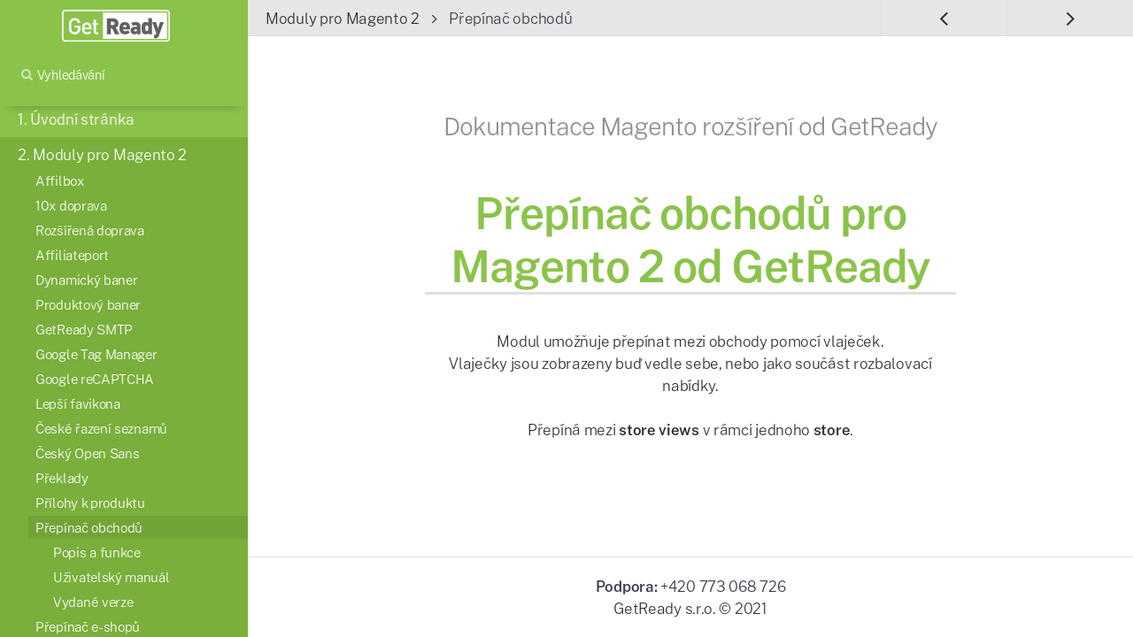

--- FILE ---
content_type: text/html;charset=UTF-8
request_url: https://docs.getready.cz/moduly/store-switcher
body_size: 27574
content:

<!DOCTYPE html>
<html lang="cs">
<head>
    <meta charset="utf-8" />
    <title>Přepínač obchodů (GetReady Dokumentace)</title>

    <meta http-equiv="X-UA-Compatible" content="IE=edge">
    <meta name="viewport" content="width=device-width, initial-scale=1">
        <meta name="generator" content="GravCMS" />
    <meta name="description" content="Modul &#039;Přepínač obchodů pro Magento 2 od GetReady&#039; umožňuje přepínat mezi obchody pomocí vlaječek." />

    <link rel="icon" type="image/png" href="/user/themes/docs/images/getready-icon.png" />
    <link rel="canonical" href="https://docs.getready.cz/moduly/store-switcher" />

    <meta property="og:image" content="/user/themes/docs/images/getready-large-logo.png" />
    <meta property="og:image:alt" content="getready-logo" />

    <!-- Global site tag (gtag.js) - Google Analytics -->
    <script async src="https://www.googletagmanager.com/gtag/js?id=UA-45888721-7"></script>
    <script>
    window.dataLayer = window.dataLayer || [];
    function gtag(){dataLayer.push(arguments);}
    gtag('js', new Date());

    gtag('config', 'UA-45888721-7');
    </script>


            
            
    <link href="/user/plugins/breadcrumbs/css/breadcrumbs.css" type="text/css" rel="stylesheet">
<link href="/user/plugins/tntsearch/assets/tntsearch.css" type="text/css" rel="stylesheet">
<link href="/user/themes/learn4/css/fork-awesome.min.css" type="text/css" rel="stylesheet">
<link href="/user/themes/docs/css-compiled/spectre.css" type="text/css" rel="stylesheet">
<link href="/user/themes/docs/css-compiled/theme.css" type="text/css" rel="stylesheet">

    <script src="/system/assets/jquery/jquery-2.x.min.js"></script>
<script src="/user/plugins/tntsearch/assets/tntsearch.js"></script>

</head>
<body id="top" class="sidebar-purple center-content " data-url="/moduly/store-switcher">
    <div id="page-wrapper" class="off-canvas off-canvas-sidebar-show">
        <!-- off-screen toggle button -->
        <a class="off-canvas-toggle btn btn-primary btn-action" href="#sidebar-id">
            <i class="fa fa-bars"></i>
        </a>

        <div id="sidebar-id" class="learn-sidebar off-canvas-sidebar">
            <!-- off-screen sidebar -->
            

<div class="learn-brand">
    <div id="header">
        <a id="logo" href="https://docs.getready.cz"><img src = "/user/themes/docs/images/getready-logo.svg" /></a>
                <div class="search-options columns">
            <div class="adv-search column"><i class="fa fa-search"></i> <a href="/search">Vyhledávání</a></div>
                    </div>
    </div>
</div>
<div class="learn-nav" data-simplebar>
    <div class="highlightable">
                    <ul class="topics">
                                                    <li class="dd-item loop-index-1 parent_loop- data_level-0" data-nav-id="/">
      <a href="/" 
           
         
        >
        <i class="fa fa-check-square read-icon"></i>
        <span><b>1. </b>Úvodní stránka</span>
      </a>
                   <!-- hidden items not rendered -->             </li>
              <li class="dd-item parent loop-index-2 parent_loop- data_level-0" data-nav-id="/moduly">
      <a href="/moduly" 
           
         
        >
        <i class="fa fa-check-square read-icon"></i>
        <span><b>2. </b>Moduly pro Magento 2</span>
      </a>
                  <ul class="loop-index-2 parent_loop-">
                                    <li class="dd-item loop-index-1 parent_loop-2 data_level-2" data-nav-id="/moduly/affilbox">
      <a href="/moduly/affilbox" 
           
         
        >
        <i class="fa fa-check-square read-icon"></i>
        <span><b></b>Affilbox</span>
      </a>
                   <!-- hidden items not rendered -->             </li>
              <li class="dd-item loop-index-2 parent_loop-2 data_level-2" data-nav-id="/moduly/shipping-methods_custom-shipping">
      <a href="/moduly/shipping-methods_custom-shipping" 
           
         
        >
        <i class="fa fa-check-square read-icon"></i>
        <span><b></b>10x doprava</span>
      </a>
                   <!-- hidden items not rendered -->             </li>
              <li class="dd-item loop-index-3 parent_loop-2 data_level-2" data-nav-id="/moduly/matrixrate">
      <a href="/moduly/matrixrate" 
           
         
        >
        <i class="fa fa-check-square read-icon"></i>
        <span><b></b>Rozšířená doprava</span>
      </a>
                   <!-- hidden items not rendered -->             </li>
              <li class="dd-item loop-index-4 parent_loop-2 data_level-2" data-nav-id="/moduly/tracking_affiliateport">
      <a href="/moduly/tracking_affiliateport" 
           
         
        >
        <i class="fa fa-check-square read-icon"></i>
        <span><b></b>Affiliateport</span>
      </a>
                   <!-- hidden items not rendered -->             </li>
              <li class="dd-item loop-index-5 parent_loop-2 data_level-2" data-nav-id="/moduly/banner-slider">
      <a href="/moduly/banner-slider" 
           
         
        >
        <i class="fa fa-check-square read-icon"></i>
        <span><b></b>Dynamický baner</span>
      </a>
                   <!-- hidden items not rendered -->             </li>
              <li class="dd-item loop-index-6 parent_loop-2 data_level-2" data-nav-id="/moduly/ui-product-list">
      <a href="/moduly/ui-product-list" 
           
         
        >
        <i class="fa fa-check-square read-icon"></i>
        <span><b></b>Produktový baner</span>
      </a>
                   <!-- hidden items not rendered -->             </li>
              <li class="dd-item loop-index-7 parent_loop-2 data_level-2" data-nav-id="/moduly/smtp">
      <a href="/moduly/smtp" 
           
         
        >
        <i class="fa fa-check-square read-icon"></i>
        <span><b></b>GetReady SMTP</span>
      </a>
                   <!-- hidden items not rendered -->             </li>
              <li class="dd-item loop-index-8 parent_loop-2 data_level-2" data-nav-id="/moduly/tracking_gtm">
      <a href="/moduly/tracking_gtm" 
           
         
        >
        <i class="fa fa-check-square read-icon"></i>
        <span><b></b>Google Tag Manager</span>
      </a>
                   <!-- hidden items not rendered -->             </li>
              <li class="dd-item loop-index-9 parent_loop-2 data_level-2" data-nav-id="/moduly/google-recaptcha-extended">
      <a href="/moduly/google-recaptcha-extended" 
           
         
        >
        <i class="fa fa-check-square read-icon"></i>
        <span><b></b>Google reCAPTCHA</span>
      </a>
                   <!-- hidden items not rendered -->             </li>
              <li class="dd-item loop-index-10 parent_loop-2 data_level-2" data-nav-id="/moduly/ui-favicon">
      <a href="/moduly/ui-favicon" 
           
         
        >
        <i class="fa fa-check-square read-icon"></i>
        <span><b></b>Lepší favikona</span>
      </a>
                   <!-- hidden items not rendered -->             </li>
              <li class="dd-item loop-index-11 parent_loop-2 data_level-2" data-nav-id="/moduly/locale-sort">
      <a href="/moduly/locale-sort" 
           
         
        >
        <i class="fa fa-check-square read-icon"></i>
        <span><b></b>České řazení seznamů</span>
      </a>
                   <!-- hidden items not rendered -->             </li>
              <li class="dd-item loop-index-12 parent_loop-2 data_level-2" data-nav-id="/moduly/opensans-cestina-fix">
      <a href="/moduly/opensans-cestina-fix" 
           
         
        >
        <i class="fa fa-check-square read-icon"></i>
        <span><b></b>Český Open Sans</span>
      </a>
                   <!-- hidden items not rendered -->             </li>
              <li class="dd-item loop-index-13 parent_loop-2 data_level-2" data-nav-id="/moduly/languages-all">
      <a href="/moduly/languages-all" 
           
         
        >
        <i class="fa fa-check-square read-icon"></i>
        <span><b></b>Překlady</span>
      </a>
                   <!-- hidden items not rendered -->             </li>
              <li class="dd-item loop-index-14 parent_loop-2 data_level-2" data-nav-id="/moduly/catalog-product-attachments">
      <a href="/moduly/catalog-product-attachments" 
           
         
        >
        <i class="fa fa-check-square read-icon"></i>
        <span><b></b>Přílohy k produktu</span>
      </a>
                   <!-- hidden items not rendered -->             </li>
              <li class="dd-item active loop-index-15 parent_loop-2 data_level-2" data-nav-id="/moduly/store-switcher">
      <a href="/moduly/store-switcher" 
           
                 id="menu_page_active"
         
        >
        <i class="fa fa-check-square read-icon"></i>
        <span><b></b>Přepínač obchodů</span>
      </a>
                  <ul class="loop-index-15 parent_loop-2">
                                    <li class="dd-item loop-index-1 parent_loop-17 data_level-17" data-nav-id="/moduly/store-switcher/features">
      <a href="/moduly/store-switcher/features" 
           
         
        >
        <i class="fa fa-check-square read-icon"></i>
        <span><b></b>Popis a funkce</span>
      </a>
                              </li>
              <li class="dd-item loop-index-2 parent_loop-17 data_level-17" data-nav-id="/moduly/store-switcher/user-manual">
      <a href="/moduly/store-switcher/user-manual" 
           
         
        >
        <i class="fa fa-check-square read-icon"></i>
        <span><b></b>Uživatelský manuál</span>
      </a>
                              </li>
              <li class="dd-item loop-index-3 parent_loop-17 data_level-17" data-nav-id="/moduly/store-switcher/changelog">
      <a href="/moduly/store-switcher/changelog" 
           
         
        >
        <i class="fa fa-check-square read-icon"></i>
        <span><b></b>Vydané verze</span>
      </a>
                              </li>
  
          </ul>
            </li>
              <li class="dd-item loop-index-16 parent_loop-2 data_level-2" data-nav-id="/moduly/website-switcher">
      <a href="/moduly/website-switcher" 
           
         
        >
        <i class="fa fa-check-square read-icon"></i>
        <span><b></b>Přepínač e-shopů</span>
      </a>
                   <!-- hidden items not rendered -->             </li>
              <li class="dd-item loop-index-17 parent_loop-2 data_level-2" data-nav-id="/moduly/catalog-category-image-plugin">
      <a href="/moduly/catalog-category-image-plugin" 
           
         
        >
        <i class="fa fa-check-square read-icon"></i>
        <span><b></b>Obrázky v kolekci kategorií</span>
      </a>
                   <!-- hidden items not rendered -->             </li>
              <li class="dd-item loop-index-18 parent_loop-2 data_level-2" data-nav-id="/moduly/admin-ui_order-status-color">
      <a href="/moduly/admin-ui_order-status-color" 
           
         
        >
        <i class="fa fa-check-square read-icon"></i>
        <span><b></b>Obarvené stavy objednávky</span>
      </a>
                   <!-- hidden items not rendered -->             </li>
              <li class="dd-item loop-index-19 parent_loop-2 data_level-2" data-nav-id="/moduly/ui-category-image-link">
      <a href="/moduly/ui-category-image-link" 
           
         
        >
        <i class="fa fa-check-square read-icon"></i>
        <span><b></b>Obrázkový odkaz na kategorii</span>
      </a>
                   <!-- hidden items not rendered -->             </li>
              <li class="dd-item loop-index-20 parent_loop-2 data_level-2" data-nav-id="/moduly/ui-category-pods">
      <a href="/moduly/ui-category-pods" 
           
         
        >
        <i class="fa fa-check-square read-icon"></i>
        <span><b></b>Obrázkový rozcestník</span>
      </a>
                   <!-- hidden items not rendered -->             </li>
              <li class="dd-item loop-index-21 parent_loop-2 data_level-2" data-nav-id="/moduly/maintenance-page">
      <a href="/moduly/maintenance-page" 
           
         
        >
        <i class="fa fa-check-square read-icon"></i>
        <span><b></b>Stránka údržby</span>
      </a>
                   <!-- hidden items not rendered -->             </li>
              <li class="dd-item loop-index-22 parent_loop-2 data_level-2" data-nav-id="/moduly/custom-homepage">
      <a href="/moduly/custom-homepage" 
           
         
        >
        <i class="fa fa-check-square read-icon"></i>
        <span><b></b>Vlastní domovská stránka</span>
      </a>
                   <!-- hidden items not rendered -->             </li>
              <li class="dd-item loop-index-23 parent_loop-2 data_level-2" data-nav-id="/moduly/combi">
      <a href="/moduly/combi" 
           
         
        >
        <i class="fa fa-check-square read-icon"></i>
        <span><b></b>Kombinace</span>
      </a>
                   <!-- hidden items not rendered -->             </li>
              <li class="dd-item loop-index-24 parent_loop-2 data_level-2" data-nav-id="/moduly/vat_vat-validation">
      <a href="/moduly/vat_vat-validation" 
           
         
        >
        <i class="fa fa-check-square read-icon"></i>
        <span><b></b>Online validace DIČ</span>
      </a>
                   <!-- hidden items not rendered -->             </li>
              <li class="dd-item loop-index-25 parent_loop-2 data_level-2" data-nav-id="/moduly/checkout_zip-format">
      <a href="/moduly/checkout_zip-format" 
           
         
        >
        <i class="fa fa-check-square read-icon"></i>
        <span><b></b>Formát PSČ</span>
      </a>
                   <!-- hidden items not rendered -->             </li>
              <li class="dd-item loop-index-26 parent_loop-2 data_level-2" data-nav-id="/moduly/force-login">
      <a href="/moduly/force-login" 
           
         
        >
        <i class="fa fa-check-square read-icon"></i>
        <span><b></b>Vynucené přihlášení</span>
      </a>
                   <!-- hidden items not rendered -->             </li>
              <li class="dd-item loop-index-27 parent_loop-2 data_level-2" data-nav-id="/moduly/street-house-number-validator">
      <a href="/moduly/street-house-number-validator" 
           
         
        >
        <i class="fa fa-check-square read-icon"></i>
        <span><b></b>Kontrola adresy - ulice a č. p.</span>
      </a>
                   <!-- hidden items not rendered -->             </li>
              <li class="dd-item loop-index-28 parent_loop-2 data_level-2" data-nav-id="/moduly/custom-scripts">
      <a href="/moduly/custom-scripts" 
           
         
        >
        <i class="fa fa-check-square read-icon"></i>
        <span><b></b>Vlastní Skripty</span>
      </a>
                   <!-- hidden items not rendered -->             </li>
              <li class="dd-item loop-index-29 parent_loop-2 data_level-2" data-nav-id="/moduly/ordercomments">
      <a href="/moduly/ordercomments" 
           
         
        >
        <i class="fa fa-check-square read-icon"></i>
        <span><b></b>Poznámka u objednávky</span>
      </a>
                   <!-- hidden items not rendered -->             </li>
              <li class="dd-item loop-index-30 parent_loop-2 data_level-2" data-nav-id="/moduly/ui_advanced-search-homepage-filter">
      <a href="/moduly/ui_advanced-search-homepage-filter" 
           
         
        >
        <i class="fa fa-check-square read-icon"></i>
        <span><b></b>Rozšířené vyhledávání s filtrací</span>
      </a>
                   <!-- hidden items not rendered -->             </li>
              <li class="dd-item loop-index-31 parent_loop-2 data_level-2" data-nav-id="/moduly/payment-methods_payment-gateway-csob">
      <a href="/moduly/payment-methods_payment-gateway-csob" 
           
         
        >
        <i class="fa fa-check-square read-icon"></i>
        <span><b></b>Platební brána ČSOB</span>
      </a>
                   <!-- hidden items not rendered -->             </li>
              <li class="dd-item loop-index-32 parent_loop-2 data_level-2" data-nav-id="/moduly/customer-registration">
      <a href="/moduly/customer-registration" 
           
         
        >
        <i class="fa fa-check-square read-icon"></i>
        <span><b></b>Registrace zákazníků</span>
      </a>
                   <!-- hidden items not rendered -->             </li>
              <li class="dd-item loop-index-33 parent_loop-2 data_level-2" data-nav-id="/moduly/fastorder">
      <a href="/moduly/fastorder" 
           
         
        >
        <i class="fa fa-check-square read-icon"></i>
        <span><b></b>Rychlá objednávka</span>
      </a>
                   <!-- hidden items not rendered -->             </li>
              <li class="dd-item loop-index-34 parent_loop-2 data_level-2" data-nav-id="/moduly/tracking_fb-pixel">
      <a href="/moduly/tracking_fb-pixel" 
           
         
        >
        <i class="fa fa-check-square read-icon"></i>
        <span><b></b>Meta Pixel</span>
      </a>
                   <!-- hidden items not rendered -->             </li>
              <li class="dd-item loop-index-35 parent_loop-2 data_level-2" data-nav-id="/moduly/catalog_product-price-history">
      <a href="/moduly/catalog_product-price-history" 
           
         
        >
        <i class="fa fa-check-square read-icon"></i>
        <span><b></b>Nejnižší cena za posledních 30 dní</span>
      </a>
                   <!-- hidden items not rendered -->             </li>
              <li class="dd-item loop-index-36 parent_loop-2 data_level-2" data-nav-id="/moduly/tracking_sklik">
      <a href="/moduly/tracking_sklik" 
           
         
        >
        <i class="fa fa-check-square read-icon"></i>
        <span><b></b>Sklik</span>
      </a>
                   <!-- hidden items not rendered -->             </li>
              <li class="dd-item loop-index-37 parent_loop-2 data_level-2" data-nav-id="/moduly/cart_add-to-cart-limit">
      <a href="/moduly/cart_add-to-cart-limit" 
           
         
        >
        <i class="fa fa-check-square read-icon"></i>
        <span><b></b>Omezení košíku</span>
      </a>
                   <!-- hidden items not rendered -->             </li>
              <li class="dd-item loop-index-38 parent_loop-2 data_level-2" data-nav-id="/moduly/dfens_customer-registration-filter">
      <a href="/moduly/dfens_customer-registration-filter" 
           
         
        >
        <i class="fa fa-check-square read-icon"></i>
        <span><b></b>Antispam registrace zákazníka</span>
      </a>
                   <!-- hidden items not rendered -->             </li>
              <li class="dd-item loop-index-39 parent_loop-2 data_level-2" data-nav-id="/moduly/csp">
      <a href="/moduly/csp" 
           
         
        >
        <i class="fa fa-check-square read-icon"></i>
        <span><b></b>Zabezpečení CSP</span>
      </a>
                   <!-- hidden items not rendered -->             </li>
              <li class="dd-item loop-index-40 parent_loop-2 data_level-2" data-nav-id="/moduly/hide-price">
      <a href="/moduly/hide-price" 
           
         
        >
        <i class="fa fa-check-square read-icon"></i>
        <span><b></b>Schovat cenu</span>
      </a>
                   <!-- hidden items not rendered -->             </li>
              <li class="dd-item loop-index-41 parent_loop-2 data_level-2" data-nav-id="/moduly/seo_structured-data">
      <a href="/moduly/seo_structured-data" 
           
         
        >
        <i class="fa fa-check-square read-icon"></i>
        <span><b></b>Strukturovaná data</span>
      </a>
                   <!-- hidden items not rendered -->             </li>
              <li class="dd-item loop-index-42 parent_loop-2 data_level-2" data-nav-id="/moduly/search-autocomplete">
      <a href="/moduly/search-autocomplete" 
           
         
        >
        <i class="fa fa-check-square read-icon"></i>
        <span><b></b>Našeptávání pro vyhledávání</span>
      </a>
                   <!-- hidden items not rendered -->             </li>
              <li class="dd-item loop-index-43 parent_loop-2 data_level-2" data-nav-id="/moduly/ui-qty-plus-minus">
      <a href="/moduly/ui-qty-plus-minus" 
           
         
        >
        <i class="fa fa-check-square read-icon"></i>
        <span><b></b>Množství - plus a minus</span>
      </a>
                   <!-- hidden items not rendered -->             </li>
              <li class="dd-item loop-index-44 parent_loop-2 data_level-2" data-nav-id="/moduly/shipping-methods_ceska-posta_balikovna">
      <a href="/moduly/shipping-methods_ceska-posta_balikovna" 
           
         
        >
        <i class="fa fa-check-square read-icon"></i>
        <span><b></b>Balíkovna</span>
      </a>
                   <!-- hidden items not rendered -->             </li>
              <li class="dd-item loop-index-45 parent_loop-2 data_level-2" data-nav-id="/moduly/shipping-methods_zasilkovna">
      <a href="/moduly/shipping-methods_zasilkovna" 
           
         
        >
        <i class="fa fa-check-square read-icon"></i>
        <span><b></b>Zásilkovna</span>
      </a>
                   <!-- hidden items not rendered -->             </li>
              <li class="dd-item loop-index-46 parent_loop-2 data_level-2" data-nav-id="/moduly/international-telephone-input">
      <a href="/moduly/international-telephone-input" 
           
         
        >
        <i class="fa fa-check-square read-icon"></i>
        <span><b></b>Mezinárodní formát telefonního čísla</span>
      </a>
                   <!-- hidden items not rendered -->             </li>
              <li class="dd-item loop-index-47 parent_loop-2 data_level-2" data-nav-id="/moduly/ui_stock-status">
      <a href="/moduly/ui_stock-status" 
           
         
        >
        <i class="fa fa-check-square read-icon"></i>
        <span><b></b>Třídění podle dostupnosti produktu</span>
      </a>
                   <!-- hidden items not rendered -->             </li>
              <li class="dd-item loop-index-48 parent_loop-2 data_level-2" data-nav-id="/moduly/catalog_grouped-product-total-price-component">
      <a href="/moduly/catalog_grouped-product-total-price-component" 
           
         
        >
        <i class="fa fa-check-square read-icon"></i>
        <span><b></b>Seskupený produkt - aktualizace ceny</span>
      </a>
                   <!-- hidden items not rendered -->             </li>
              <li class="dd-item loop-index-49 parent_loop-2 data_level-2" data-nav-id="/moduly/catalog_product-variants">
      <a href="/moduly/catalog_product-variants" 
           
         
        >
        <i class="fa fa-check-square read-icon"></i>
        <span><b></b>Varianty produktu</span>
      </a>
                   <!-- hidden items not rendered -->             </li>
              <li class="dd-item loop-index-50 parent_loop-2 data_level-2" data-nav-id="/moduly/checkout_buy-as-company">
      <a href="/moduly/checkout_buy-as-company" 
           
         
        >
        <i class="fa fa-check-square read-icon"></i>
        <span><b></b>Nákup na firmu</span>
      </a>
                   <!-- hidden items not rendered -->             </li>
              <li class="dd-item loop-index-51 parent_loop-2 data_level-2" data-nav-id="/moduly/sales_sales-rule-code">
      <a href="/moduly/sales_sales-rule-code" 
           
         
        >
        <i class="fa fa-check-square read-icon"></i>
        <span><b></b>Kód pravidla</span>
      </a>
                   <!-- hidden items not rendered -->             </li>
  
          </ul>
            </li>
              <li class="dd-item loop-index-3 parent_loop- data_level-0" data-nav-id="/opravy">
      <a href="/opravy" 
           
         
        >
        <i class="fa fa-check-square read-icon"></i>
        <span><b>3. </b>Opravy pro Magento 2</span>
      </a>
                   <!-- hidden items not rendered -->             </li>
              <li class="dd-item loop-index-4 parent_loop- data_level-0" data-nav-id="/prirucka">
      <a href="/prirucka" 
           
         
        >
        <i class="fa fa-check-square read-icon"></i>
        <span><b>4. </b>Příručka pro Magento 2</span>
      </a>
                   <!-- hidden items not rendered -->             </li>
  
                            </ul>
                <hr />

        <a class="side-tools padding" href="#" data-clear-history-toggle>
            <i class="fa fa-fw fa-history"></i> Smazat historii
        </a><br/>
    </div>
</div>
        </div>

        <a class="off-canvas-overlay" href="#close"></a>

        <div class="learn-content off-canvas-content">
                            <div id="top-bar">
  
      
<div id="breadcrumbs" itemscope itemtype="http://data-vocabulary.org/Breadcrumb">
                                            <a href="/moduly" itemprop="url"><span itemprop="title">Moduly pro Magento 2</span></a>
                        <i class="fa fa-angle-right"></i>
                                                <span itemprop="title">Přepínač obchodů</span>
                        </div>
  
  <div id="navigation">
              <a class="nav-prev tooltip tooltip-bottom" data-tooltip="Předcházející stránka [&larr;]" href="/moduly/catalog-product-attachments/changelog"> <i class="fa fa-angle-left"></i></a>
              <a class="nav-next tooltip tooltip-bottom" data-tooltip="Další stránka [&rarr;]" href="/moduly/store-switcher/features"><i class="fa fa-angle-right"></i></a>
      </div>
  <div class="progress"></div>
</div>


            
            <section id="start">
                                    <section id="body-wrapper" class="section">
                        <section class="container grid-xl">
                                                            
                                                            <div id="chapter">
        <!-- neměnit -->
<h3>Dokumentace Magento rozšíření od GetReady</h3>
<!-- marketingový název modulu -->
<h1>Přepínač obchodů pro Magento 2 od GetReady</h1>
<!-- marketingový stručný popis modulu -->
<p>Modul umožňuje přepínat mezi obchody pomocí vlaječek.
<br>Vlaječky jsou zobrazeny buď vedle sebe, nebo jako součást rozbalovací nabídky.
<br>
<br>
Přepíná mezi <strong>store views</strong> v rámci jednoho <strong>store</strong>.</p>
    </div>
                        </section>
                    </section>
                            </section>

                            <section id="footer" class="section">
    <section class="container grid-xl">        
                                <p>
        <strong>Podpora:</strong>&nbsp;+420&nbsp;773&nbsp;068&nbsp;726  
        <br><a href="https://www.getready.cz/" target="_blank">GetReady s.r.o.</a> &copy; 2021
        </p>
    </section>
</section>
                    </div>
    </div>

            <!--<script src="https://unpkg.com/simplebar@4.0.0-alpha.4/dist/simplebar.min.js"></script>-->
        <!-- replaced by unminified version, stored locally -->
        <script src="/user/themes/docs/js/simplebar.js"></script>
<script src="/user/themes/learn4/js/learn4.js"></script>

    </body>
</html>


--- FILE ---
content_type: text/css
request_url: https://docs.getready.cz/user/themes/docs/css-compiled/spectre.css
body_size: 61134
content:
/*! Spectre.css v0.5.8 | MIT License | github.com/picturepan2/spectre */
/* Manually forked from Normalize.css */
/* normalize.css v5.0.0 | MIT License | github.com/necolas/normalize.css */
/** 1. Change the default font family in all browsers (opinionated). 2. Correct the line height in all browsers. 3. Prevent adjustments of font size after orientation changes in IE on Windows Phone and in iOS. */
/* Document ========================================================================== */
html { font-family: sans-serif; /* 1 */ -ms-text-size-adjust: 100%; /* 3 */ -webkit-text-size-adjust: 100%; /* 3 */ }

/* Sections ========================================================================== */
/** Remove the margin in all browsers (opinionated). */
body { margin: 0; }

/** Add the correct display in IE 9-. */
article, aside, footer, header, nav, section { display: block; }

/** Correct the font size and margin on `h1` elements within `section` and `article` contexts in Chrome, Firefox, and Safari. */
h1 { font-size: 2em; margin: 0.67em 0; }

/* Grouping content ========================================================================== */
/** Add the correct display in IE 9-. 1. Add the correct display in IE. */
figcaption, figure, main { /* 1 */ display: block; }

/** Add the correct margin in IE 8 (removed). */
/** 1. Add the correct box sizing in Firefox. 2. Show the overflow in Edge and IE. */
hr { box-sizing: content-box; /* 1 */ height: 0; /* 1 */ overflow: visible; /* 2 */ }

/** 1. Correct the inheritance and scaling of font size in all browsers. (removed) 2. Correct the odd `em` font sizing in all browsers. */
/* Text-level semantics ========================================================================== */
/** 1. Remove the gray background on active links in IE 10. 2. Remove gaps in links underline in iOS 8+ and Safari 8+. */
a { background-color: transparent; /* 1 */ -webkit-text-decoration-skip: objects; /* 2 */ }

/** Remove the outline on focused links when they are also active or hovered in all browsers (opinionated). */
a:active, a:hover { outline-width: 0; }

/** Modify default styling of address. */
address { font-style: normal; }

/** 1. Remove the bottom border in Firefox 39-. 2. Add the correct text decoration in Chrome, Edge, IE, Opera, and Safari. (removed) */
/** Prevent the duplicate application of `bolder` by the next rule in Safari 6. */
b, strong { font-weight: inherit; }

/** Add the correct font weight in Chrome, Edge, and Safari. */
b, strong { font-weight: bolder; }

/** 1. Correct the inheritance and scaling of font size in all browsers. 2. Correct the odd `em` font sizing in all browsers. */
code, kbd, pre, samp { font-family: "Hack", monospace; /* 1 (changed) */ font-size: 1em; /* 2 */ }

/** Add the correct font style in Android 4.3-. */
dfn { font-style: italic; }

/** Add the correct background and color in IE 9-. (Removed) */
/** Add the correct font size in all browsers. */
small { font-size: 80%; font-weight: 400; /* (added) */ }

/** Prevent `sub` and `sup` elements from affecting the line height in all browsers. */
sub, sup { font-size: 75%; line-height: 0; position: relative; vertical-align: baseline; }

sub { bottom: -0.25em; }

sup { top: -0.5em; }

/* Embedded content ========================================================================== */
/** Add the correct display in IE 9-. */
audio, video { display: inline-block; }

/** Add the correct display in iOS 4-7. */
audio:not([controls]) { display: none; height: 0; }

/** Remove the border on images inside links in IE 10-. */
img { border-style: none; }

/** Hide the overflow in IE. */
svg:not(:root) { overflow: hidden; }

/* Forms ========================================================================== */
/** 1. Change the font styles in all browsers (opinionated). 2. Remove the margin in Firefox and Safari. */
button, input, optgroup, select, textarea { font-family: inherit; /* 1 (changed) */ font-size: inherit; /* 1 (changed) */ line-height: inherit; /* 1 (changed) */ margin: 0; /* 2 */ }

/** Show the overflow in IE. 1. Show the overflow in Edge. */
button, input { /* 1 */ overflow: visible; }

/** Remove the inheritance of text transform in Edge, Firefox, and IE. 1. Remove the inheritance of text transform in Firefox. */
button, select { /* 1 */ text-transform: none; }

/** 1. Prevent a WebKit bug where (2) destroys native `audio` and `video` controls in Android 4. 2. Correct the inability to style clickable types in iOS and Safari. */
button, html [type="button"], [type="reset"], [type="submit"] { -webkit-appearance: button; /* 2 */ }

/** Remove the inner border and padding in Firefox. */
button::-moz-focus-inner, [type="button"]::-moz-focus-inner, [type="reset"]::-moz-focus-inner, [type="submit"]::-moz-focus-inner { border-style: none; padding: 0; }

/** Restore the focus styles unset by the previous rule (removed). */
/** Change the border, margin, and padding in all browsers (opinionated) (changed). */
fieldset { border: 0; margin: 0; padding: 0; }

/** 1. Correct the text wrapping in Edge and IE. 2. Correct the color inheritance from `fieldset` elements in IE. 3. Remove the padding so developers are not caught out when they zero out `fieldset` elements in all browsers. */
legend { box-sizing: border-box; /* 1 */ color: inherit; /* 2 */ display: table; /* 1 */ max-width: 100%; /* 1 */ padding: 0; /* 3 */ white-space: normal; /* 1 */ }

/** 1. Add the correct display in IE 9-. 2. Add the correct vertical alignment in Chrome, Firefox, and Opera. */
progress { display: inline-block; /* 1 */ vertical-align: baseline; /* 2 */ }

/** Remove the default vertical scrollbar in IE. */
textarea { overflow: auto; }

/** 1. Add the correct box sizing in IE 10-. 2. Remove the padding in IE 10-. */
[type="checkbox"], [type="radio"] { box-sizing: border-box; /* 1 */ padding: 0; /* 2 */ }

/** Correct the cursor style of increment and decrement buttons in Chrome. */
[type="number"]::-webkit-inner-spin-button, [type="number"]::-webkit-outer-spin-button { height: auto; }

/** 1. Correct the odd appearance in Chrome and Safari. 2. Correct the outline style in Safari. */
[type="search"] { -webkit-appearance: textfield; /* 1 */ outline-offset: -2px; /* 2 */ }

/** Remove the inner padding and cancel buttons in Chrome and Safari on macOS. */
[type="search"]::-webkit-search-cancel-button, [type="search"]::-webkit-search-decoration { -webkit-appearance: none; }

/** 1. Correct the inability to style clickable types in iOS and Safari. 2. Change font properties to `inherit` in Safari. */
::-webkit-file-upload-button { -webkit-appearance: button; /* 1 */ font: inherit; /* 2 */ }

/* Interactive ========================================================================== */
/* Add the correct display in IE 9-. 1. Add the correct display in Edge, IE, and Firefox. */
details, menu { display: block; }

/* Add the correct display in all browsers. */
summary { display: list-item; outline: none; }

/* Scripting ========================================================================== */
/** Add the correct display in IE 9-. */
canvas { display: inline-block; }

/** Add the correct display in IE. */
template { display: none; }

/* Hidden ========================================================================== */
/** Add the correct display in IE 10-. */
[hidden] { display: none; }

*, *::before, *::after { box-sizing: inherit; }

html { box-sizing: border-box; font-size: 20px; line-height: 1.5; -webkit-tap-highlight-color: transparent; }

body { background: #fff; color: #3a414e; font-family: "Public Sans", "Helvetica Neue", sans-serif; font-size: 0.85rem; overflow-x: hidden; text-rendering: optimizeLegibility; }

a { color: #1195dc; outline: none; text-decoration: none; }

a:focus { box-shadow: 0 0 0 0.1rem rgba(26, 163, 237, 0.2); }

a:focus, a:hover, a:active, a.active { color: #0e75ad; text-decoration: underline; }

a:visited { color: #32acef; }

h1, h2, h3, h4, h5, h6 { color: inherit; font-weight: 500; line-height: 1.2; margin-bottom: .5em; margin-top: 0; }

.h1, .h2, .h3, .h4, .h5, .h6 { font-weight: 500; }

h1, .h1 { font-size: 2rem; }

h2, .h2 { font-size: 1.6rem; }

h3, .h3 { font-size: 1.4rem; }

h4, .h4 { font-size: 1.2rem; }

h5, .h5 { font-size: 1rem; }

h6, .h6 { font-size: .8rem; }

p { margin: 0 0 1.2rem; }

a, ins, u { -webkit-text-decoration-skip: ink edges; text-decoration-skip: ink edges; }

abbr[title] { border-bottom: 0.05rem dotted; cursor: help; text-decoration: none; }

kbd { border-radius: 0.1rem; line-height: 1.25; padding: .1rem .2rem; background: #454d5d; color: #fff; font-size: 0.7rem; }

mark { background: #ffe9b3; color: #3a414e; border-bottom: 0.05rem solid #ffd367; border-radius: 0.1rem; padding: 0.05rem 0.1rem 0; }

blockquote { border-left: 0.1rem solid #e7e9ed; margin-left: 0; padding: 0.4rem 0.8rem; }

blockquote p:last-child { margin-bottom: 0; }

ul, ol { margin: 0.8rem 0 0.8rem 0.8rem; padding: 0; }

ul ul, ul ol, ol ul, ol ol { margin: 0.8rem 0 0.8rem 0.8rem; }

ul li, ol li { margin-top: 0.4rem; }

ul { list-style: disc inside; }

ul ul { list-style-type: circle; }

ol { list-style: decimal inside; }

ol ol { list-style-type: lower-alpha; }

dl dt { font-weight: bold; }

dl dd { margin: 0.4rem 0 0.8rem 0; }

html:lang(zh), html:lang(zh-Hans), .lang-zh, .lang-zh-hans { font-family: -apple-system, system-ui, BlinkMacSystemFont, "Segoe UI", Roboto, "PingFang SC", "Hiragino Sans GB", "Microsoft YaHei", "Helvetica Neue", sans-serif; }

html:lang(zh-Hant), .lang-zh-hant { font-family: -apple-system, system-ui, BlinkMacSystemFont, "Segoe UI", Roboto, "PingFang TC", "Hiragino Sans CNS", "Microsoft JhengHei", "Helvetica Neue", sans-serif; }

html:lang(ja), .lang-ja { font-family: -apple-system, system-ui, BlinkMacSystemFont, "Segoe UI", Roboto, "Hiragino Sans", "Hiragino Kaku Gothic Pro", "Yu Gothic", YuGothic, Meiryo, "Helvetica Neue", sans-serif; }

html:lang(ko), .lang-ko { font-family: -apple-system, system-ui, BlinkMacSystemFont, "Segoe UI", Roboto, "Malgun Gothic", "Helvetica Neue", sans-serif; }

:lang(zh) ins, :lang(zh) u, :lang(ja) ins, :lang(ja) u, .lang-cjk ins, .lang-cjk u { border-bottom: 0.05rem solid; text-decoration: none; }

:lang(zh) del + del, :lang(zh) del + s, :lang(zh) ins + ins, :lang(zh) ins + u, :lang(zh) s + del, :lang(zh) s + s, :lang(zh) u + ins, :lang(zh) u + u, :lang(ja) del + del, :lang(ja) del + s, :lang(ja) ins + ins, :lang(ja) ins + u, :lang(ja) s + del, :lang(ja) s + s, :lang(ja) u + ins, :lang(ja) u + u, .lang-cjk del + del, .lang-cjk del + s, .lang-cjk ins + ins, .lang-cjk ins + u, .lang-cjk s + del, .lang-cjk s + s, .lang-cjk u + ins, .lang-cjk u + u { margin-left: .125em; }

.table { border-collapse: collapse; border-spacing: 0; width: 100%; text-align: left; }

.table.table-striped tbody tr:nth-of-type(odd) { background: #f8f9fa; }

.table tbody tr.active, .table.table-striped tbody tr.active { background: #f0f1f4; }

.table.table-hover tbody tr:hover { background: #f0f1f4; }

.table.table-scroll { display: block; overflow-x: auto; padding-bottom: .75rem; white-space: nowrap; }

.table td, .table th { border-bottom: 0.05rem solid #e7e9ed; padding: 0.6rem 0.4rem; }

.table th { border-bottom-width: 0.1rem; }

.btn, .button { -webkit-appearance: none; -moz-appearance: none; appearance: none; background: #fff; border: 0.05rem solid #1AA3ED; border-radius: 0.1rem; color: #1AA3ED; cursor: pointer; display: inline-block; font-size: 0.85rem; height: 1.8rem; line-height: 1.2rem; outline: none; padding: 0.25rem 0.4rem; text-align: center; text-decoration: none; transition: background .2s, border .2s, box-shadow .2s, color .2s; -webkit-user-select: none; -moz-user-select: none; -ms-user-select: none; user-select: none; vertical-align: middle; white-space: nowrap; }

.btn:focus, .button:focus { box-shadow: 0 0 0 0.1rem rgba(26, 163, 237, 0.2); }

.btn:focus, .button:focus, .btn:hover, .button:hover { background: #38C5C7; border-color: #129be6; text-decoration: none; }

.btn:active, .button:active, .btn.active, .active.button { background: #129be6; border-color: #108bce; color: #fff; text-decoration: none; }

.btn:active.loading::after, .button:active.loading::after, .btn.active.loading::after, .active.loading.button::after { border-bottom-color: #fff; border-left-color: #fff; }

.btn[disabled], .button[disabled], .btn:disabled, .button:disabled, .btn.disabled, .disabled.button { cursor: default; opacity: .5; pointer-events: none; }

.btn.btn-primary, .btn-primary.button { background: #1AA3ED; border-color: #129be6; color: #fff; }

.btn.btn-primary:focus, .btn-primary.button:focus, .btn.btn-primary:hover, .btn-primary.button:hover { background: #1195dc; border-color: #108bce; color: #fff; }

.btn.btn-primary:active, .btn-primary.button:active, .btn.btn-primary.active, .btn-primary.active.button { background: #118fd3; border-color: #0f85c5; color: #fff; }

.btn.btn-primary.loading::after, .btn-primary.loading.button::after { border-bottom-color: #fff; border-left-color: #fff; }

.btn.btn-success, .btn-success.button { background: #32b643; border-color: #2faa3f; color: #fff; }

.btn.btn-success:focus, .btn-success.button:focus { box-shadow: 0 0 0 0.1rem rgba(50, 182, 67, 0.2); }

.btn.btn-success:focus, .btn-success.button:focus, .btn.btn-success:hover, .btn-success.button:hover { background: #30ae40; border-color: #2da23c; color: #fff; }

.btn.btn-success:active, .btn-success.button:active, .btn.btn-success.active, .btn-success.active.button { background: #2a9a39; border-color: #278e34; color: #fff; }

.btn.btn-success.loading::after, .btn-success.loading.button::after { border-bottom-color: #fff; border-left-color: #fff; }

.btn.btn-error, .btn-error.button { background: #e85600; border-color: #d95000; color: #fff; }

.btn.btn-error:focus, .btn-error.button:focus { box-shadow: 0 0 0 0.1rem rgba(232, 86, 0, 0.2); }

.btn.btn-error:focus, .btn-error.button:focus, .btn.btn-error:hover, .btn-error.button:hover { background: #de5200; border-color: #cf4d00; color: #fff; }

.btn.btn-error:active, .btn-error.button:active, .btn.btn-error.active, .btn-error.active.button { background: #c44900; border-color: #b54300; color: #fff; }

.btn.btn-error.loading::after, .btn-error.loading.button::after { border-bottom-color: #fff; border-left-color: #fff; }

.btn.btn-link, .btn-link.button { background: transparent; border-color: transparent; color: #1195dc; }

.btn.btn-link:focus, .btn-link.button:focus, .btn.btn-link:hover, .btn-link.button:hover, .btn.btn-link:active, .btn-link.button:active, .btn.btn-link.active, .btn-link.active.button { color: #0e75ad; }

.btn.btn-sm, .btn-sm.button { font-size: 0.7rem; height: 1.4rem; padding: 0.05rem 0.3rem; }

.btn.btn-lg, .btn-lg.button { font-size: 0.9rem; height: 2rem; padding: 0.35rem 0.6rem; }

.btn.btn-block, .btn-block.button { display: block; width: 100%; }

.btn.btn-action, .btn-action.button { width: 1.8rem; padding-left: 0; padding-right: 0; }

.btn.btn-action.btn-sm, .btn-action.btn-sm.button { width: 1.4rem; }

.btn.btn-action.btn-lg, .btn-action.btn-lg.button { width: 2rem; }

.btn.btn-clear, .btn-clear.button { background: transparent; border: 0; color: currentColor; height: 1rem; line-height: 0.8rem; margin-left: 0.2rem; margin-right: -2px; opacity: 1; padding: 0.1rem; text-decoration: none; width: 1rem; }

.btn.btn-clear:focus, .btn-clear.button:focus, .btn.btn-clear:hover, .btn-clear.button:hover { background: rgba(248, 249, 250, 0.5); opacity: .95; }

.btn.btn-clear::before, .btn-clear.button::before { content: "\2715"; }

.btn-group { display: -ms-inline-flexbox; display: inline-flex; -ms-flex-wrap: wrap; flex-wrap: wrap; }

.btn-group .btn, .btn-group .button { -ms-flex: 1 0 auto; flex: 1 0 auto; }

.btn-group .btn:first-child:not(:last-child), .btn-group .button:first-child:not(:last-child) { border-bottom-right-radius: 0; border-top-right-radius: 0; }

.btn-group .btn:not(:first-child):not(:last-child), .btn-group .button:not(:first-child):not(:last-child) { border-radius: 0; margin-left: -0.05rem; }

.btn-group .btn:last-child:not(:first-child), .btn-group .button:last-child:not(:first-child) { border-bottom-left-radius: 0; border-top-left-radius: 0; margin-left: -0.05rem; }

.btn-group .btn:focus, .btn-group .button:focus, .btn-group .btn:hover, .btn-group .button:hover, .btn-group .btn:active, .btn-group .button:active, .btn-group .btn.active, .btn-group .active.button { z-index: 1; }

.btn-group.btn-group-block { display: -ms-flexbox; display: flex; }

.btn-group.btn-group-block .btn, .btn-group.btn-group-block .button { -ms-flex: 1 0 0px; flex: 1 0 0; }

.form-group:not(:last-child) { margin-bottom: 0.4rem; }

fieldset { margin-bottom: 0.8rem; }

legend { font-size: 0.9rem; font-weight: 500; margin-bottom: 0.8rem; }

.form-label { display: block; line-height: 1.2rem; padding: 0.3rem 0; }

.form-label.label-sm { font-size: 0.7rem; padding: 0.1rem 0; }

.form-label.label-lg { font-size: 0.9rem; padding: 0.4rem 0; }

.form-input, .search-input, [data-grav-field="array"] input, [data-grav-field="array"] textarea { -webkit-appearance: none; -moz-appearance: none; appearance: none; background: #fff; background-image: none; border: 0.05rem solid #caced7; border-radius: 0.1rem; color: #3a414e; display: block; font-size: 0.85rem; height: 1.8rem; line-height: 1.2rem; max-width: 100%; outline: none; padding: 0.25rem 0.4rem; position: relative; transition: background .2s, border .2s, box-shadow .2s, color .2s; width: 100%; }

.form-input:focus, .search-input:focus, [data-grav-field="array"] input:focus, [data-grav-field="array"] textarea:focus { box-shadow: 0 0 0 0.1rem rgba(26, 163, 237, 0.2); border-color: #1AA3ED; }

.form-input:-ms-input-placeholder, .search-input:-ms-input-placeholder, [data-grav-field="array"] input:-ms-input-placeholder, [data-grav-field="array"] textarea:-ms-input-placeholder { color: #acb3c2; }

.form-input::-ms-input-placeholder, .search-input::-ms-input-placeholder, [data-grav-field="array"] input::-ms-input-placeholder, [data-grav-field="array"] textarea::-ms-input-placeholder { color: #acb3c2; }

.form-input::placeholder, .search-input::placeholder, [data-grav-field="array"] input::placeholder, [data-grav-field="array"] textarea::placeholder { color: #acb3c2; }

.form-input.input-sm, .input-sm.search-input, [data-grav-field="array"] input.input-sm, [data-grav-field="array"] textarea.input-sm { font-size: 0.7rem; height: 1.4rem; padding: 0.05rem 0.3rem; }

.form-input.input-lg, .input-lg.search-input, [data-grav-field="array"] input.input-lg, [data-grav-field="array"] textarea.input-lg { font-size: 0.9rem; height: 2rem; padding: 0.35rem 0.6rem; }

.form-input.input-inline, .input-inline.search-input, [data-grav-field="array"] input.input-inline, [data-grav-field="array"] textarea.input-inline { display: inline-block; vertical-align: middle; width: auto; }

.form-input[type="file"], .search-input[type="file"], [data-grav-field="array"] input[type="file"], [data-grav-field="array"] textarea[type="file"] { height: auto; }

textarea.form-input, textarea.search-input, [data-grav-field="array"] textarea, textarea.form-input.input-lg, textarea.input-lg.search-input, [data-grav-field="array"] textarea.input-lg, textarea.form-input.input-sm, textarea.input-sm.search-input, [data-grav-field="array"] textarea.input-sm { height: auto; }

.form-input-hint { color: #acb3c2; font-size: 0.7rem; margin-top: 0.2rem; }

.has-success .form-input-hint, .is-success + .form-input-hint { color: #32b643; }

.has-error .form-input-hint, .is-error + .form-input-hint { color: #e85600; }

.form-select { -webkit-appearance: none; -moz-appearance: none; appearance: none; border: 0.05rem solid #caced7; border-radius: 0.1rem; color: inherit; font-size: 0.85rem; height: 1.8rem; line-height: 1.2rem; outline: none; padding: 0.25rem 0.4rem; vertical-align: middle; width: 100%; background: #fff; }

.form-select:focus { box-shadow: 0 0 0 0.1rem rgba(26, 163, 237, 0.2); border-color: #1AA3ED; }

.form-select::-ms-expand { display: none; }

.form-select.select-sm { font-size: 0.7rem; height: 1.4rem; padding: 0.05rem 1.1rem 0.05rem 0.3rem; }

.form-select.select-lg { font-size: 0.9rem; height: 2rem; padding: 0.35rem 1.4rem 0.35rem 0.6rem; }

.form-select[size], .form-select[multiple] { height: auto; padding: 0.25rem 0.4rem; }

.form-select[size] option, .form-select[multiple] option { padding: 0.1rem 0.2rem; }

.form-select:not([multiple]):not([size]) { background: #fff url("data:image/svg+xml;charset=utf8,%3Csvg%20xmlns='http://www.w3.org/2000/svg'%20viewBox='0%200%204%205'%3E%3Cpath%20fill='%23667189'%20d='M2%200L0%202h4zm0%205L0%203h4z'/%3E%3C/svg%3E") no-repeat right 0.35rem center/0.4rem 0.5rem; padding-right: 1.2rem; }

.has-icon-left, .has-icon-right { position: relative; }

.has-icon-left .form-icon, .has-icon-right .form-icon { height: 0.8rem; margin: 0 0.25rem; position: absolute; top: 50%; transform: translateY(-50%); width: 0.8rem; z-index: 2; }

.has-icon-left .form-icon { left: 0.05rem; }

.has-icon-left .form-input, .has-icon-left .search-input, .has-icon-left [data-grav-field="array"] input, [data-grav-field="array"] .has-icon-left input, .has-icon-left [data-grav-field="array"] textarea, [data-grav-field="array"] .has-icon-left textarea { padding-left: 1.3rem; }

.has-icon-right .form-icon { right: 0.05rem; }

.has-icon-right .form-input, .has-icon-right .search-input, .has-icon-right [data-grav-field="array"] input, [data-grav-field="array"] .has-icon-right input, .has-icon-right [data-grav-field="array"] textarea, [data-grav-field="array"] .has-icon-right textarea { padding-right: 1.3rem; }

.form-checkbox, .form-radio, .form-switch { display: block; line-height: 1.2rem; margin: 0.2rem 0; min-height: 1.4rem; padding: 0.1rem 0.4rem 0.1rem 1.2rem; position: relative; }

.form-checkbox input, .form-radio input, .form-switch input { clip: rect(0, 0, 0, 0); height: 1px; margin: -1px; overflow: hidden; position: absolute; width: 1px; }

.form-checkbox input:focus + .form-icon, .form-radio input:focus + .form-icon, .form-switch input:focus + .form-icon { box-shadow: 0 0 0 0.1rem rgba(26, 163, 237, 0.2); border-color: #1AA3ED; }

.form-checkbox input:checked + .form-icon, .form-radio input:checked + .form-icon, .form-switch input:checked + .form-icon { background: #1AA3ED; border-color: #1AA3ED; }

.form-checkbox .form-icon, .form-radio .form-icon, .form-switch .form-icon { border: 0.05rem solid #caced7; cursor: pointer; display: inline-block; position: absolute; transition: background .2s, border .2s, box-shadow .2s, color .2s; }

.form-checkbox.input-sm, .form-radio.input-sm, .form-switch.input-sm { font-size: 0.7rem; margin: 0; }

.form-checkbox.input-lg, .form-radio.input-lg, .form-switch.input-lg { font-size: 0.9rem; margin: 0.3rem 0; }

.form-checkbox .form-icon, .form-radio .form-icon { background: #fff; height: 0.8rem; left: 0; top: 0.3rem; width: 0.8rem; }

.form-checkbox input:active + .form-icon, .form-radio input:active + .form-icon { background: #f0f1f4; }

.form-checkbox .form-icon { border-radius: 0.1rem; }

.form-checkbox input:checked + .form-icon::before { background-clip: padding-box; border: 0.1rem solid #fff; border-left-width: 0; border-top-width: 0; content: ""; height: 9px; left: 50%; margin-left: -3px; margin-top: -6px; position: absolute; top: 50%; transform: rotate(45deg); width: 6px; }

.form-checkbox input:indeterminate + .form-icon { background: #1AA3ED; border-color: #1AA3ED; }

.form-checkbox input:indeterminate + .form-icon::before { background: #fff; content: ""; height: 2px; left: 50%; margin-left: -5px; margin-top: -1px; position: absolute; top: 50%; width: 10px; }

.form-radio .form-icon { border-radius: 50%; }

.form-radio input:checked + .form-icon::before { background: #fff; border-radius: 50%; content: ""; height: 6px; left: 50%; position: absolute; top: 50%; transform: translate(-50%, -50%); width: 6px; }

.form-switch { padding-left: 2rem; }

.form-switch .form-icon { background: #acb3c2; background-clip: padding-box; border-radius: 0.45rem; height: 0.9rem; left: 0; top: 0.25rem; width: 1.6rem; }

.form-switch .form-icon::before { background: #fff; border-radius: 50%; content: ""; display: block; height: 0.8rem; left: 0; position: absolute; top: 0; transition: background .2s, border .2s, box-shadow .2s, color .2s, left .2s; width: 0.8rem; }

.form-switch input:checked + .form-icon::before { left: 14px; }

.form-switch input:active + .form-icon::before { background: #f8f9fa; }

.input-group { display: -ms-flexbox; display: flex; }

.input-group .input-group-addon { background: #f8f9fa; border: 0.05rem solid #caced7; border-radius: 0.1rem; line-height: 1.2rem; padding: 0.25rem 0.4rem; white-space: nowrap; }

.input-group .input-group-addon.addon-sm { font-size: 0.7rem; padding: 0.05rem 0.3rem; }

.input-group .input-group-addon.addon-lg { font-size: 0.9rem; padding: 0.35rem 0.6rem; }

.input-group .form-input, .input-group .search-input, .input-group [data-grav-field="array"] input, [data-grav-field="array"] .input-group input, .input-group [data-grav-field="array"] textarea, [data-grav-field="array"] .input-group textarea, .input-group .form-select { -ms-flex: 1 1 auto; flex: 1 1 auto; width: 1%; }

.input-group .input-group-btn { z-index: 1; }

.input-group .form-input:first-child:not(:last-child), .input-group .search-input:first-child:not(:last-child), .input-group [data-grav-field="array"] input:first-child:not(:last-child), [data-grav-field="array"] .input-group input:first-child:not(:last-child), .input-group [data-grav-field="array"] textarea:first-child:not(:last-child), [data-grav-field="array"] .input-group textarea:first-child:not(:last-child), .input-group .form-select:first-child:not(:last-child), .input-group .input-group-addon:first-child:not(:last-child), .input-group .input-group-btn:first-child:not(:last-child) { border-bottom-right-radius: 0; border-top-right-radius: 0; }

.input-group .form-input:not(:first-child):not(:last-child), .input-group .search-input:not(:first-child):not(:last-child), .input-group [data-grav-field="array"] input:not(:first-child):not(:last-child), [data-grav-field="array"] .input-group input:not(:first-child):not(:last-child), .input-group [data-grav-field="array"] textarea:not(:first-child):not(:last-child), [data-grav-field="array"] .input-group textarea:not(:first-child):not(:last-child), .input-group .form-select:not(:first-child):not(:last-child), .input-group .input-group-addon:not(:first-child):not(:last-child), .input-group .input-group-btn:not(:first-child):not(:last-child) { border-radius: 0; margin-left: -0.05rem; }

.input-group .form-input:last-child:not(:first-child), .input-group .search-input:last-child:not(:first-child), .input-group [data-grav-field="array"] input:last-child:not(:first-child), [data-grav-field="array"] .input-group input:last-child:not(:first-child), .input-group [data-grav-field="array"] textarea:last-child:not(:first-child), [data-grav-field="array"] .input-group textarea:last-child:not(:first-child), .input-group .form-select:last-child:not(:first-child), .input-group .input-group-addon:last-child:not(:first-child), .input-group .input-group-btn:last-child:not(:first-child) { border-bottom-left-radius: 0; border-top-left-radius: 0; margin-left: -0.05rem; }

.input-group .form-input:focus, .input-group .search-input:focus, .input-group [data-grav-field="array"] input:focus, [data-grav-field="array"] .input-group input:focus, .input-group [data-grav-field="array"] textarea:focus, [data-grav-field="array"] .input-group textarea:focus, .input-group .form-select:focus, .input-group .input-group-addon:focus, .input-group .input-group-btn:focus { z-index: 2; }

.input-group .form-select { width: auto; }

.input-group.input-inline { display: -ms-inline-flexbox; display: inline-flex; }

.has-success .form-input, .has-success .search-input, .has-success [data-grav-field="array"] input, [data-grav-field="array"] .has-success input, .has-success [data-grav-field="array"] textarea, [data-grav-field="array"] .has-success textarea, .form-input.is-success, .is-success.search-input, [data-grav-field="array"] input.is-success, [data-grav-field="array"] textarea.is-success, .has-success .form-select, .form-select.is-success { background: #f9fdfa; border-color: #32b643; }

.has-success .form-input:focus, .has-success .search-input:focus, .has-success [data-grav-field="array"] input:focus, [data-grav-field="array"] .has-success input:focus, .has-success [data-grav-field="array"] textarea:focus, [data-grav-field="array"] .has-success textarea:focus, .form-input.is-success:focus, .is-success.search-input:focus, [data-grav-field="array"] input.is-success:focus, [data-grav-field="array"] textarea.is-success:focus, .has-success .form-select:focus, .form-select.is-success:focus { box-shadow: 0 0 0 0.1rem rgba(50, 182, 67, 0.2); }

.has-error .form-input, .has-error .search-input, .has-error [data-grav-field="array"] input, [data-grav-field="array"] .has-error input, .has-error [data-grav-field="array"] textarea, [data-grav-field="array"] .has-error textarea, .form-input.is-error, .is-error.search-input, [data-grav-field="array"] input.is-error, [data-grav-field="array"] textarea.is-error, .has-error .form-select, .form-select.is-error { background: #fffaf7; border-color: #e85600; }

.has-error .form-input:focus, .has-error .search-input:focus, .has-error [data-grav-field="array"] input:focus, [data-grav-field="array"] .has-error input:focus, .has-error [data-grav-field="array"] textarea:focus, [data-grav-field="array"] .has-error textarea:focus, .form-input.is-error:focus, .is-error.search-input:focus, [data-grav-field="array"] input.is-error:focus, [data-grav-field="array"] textarea.is-error:focus, .has-error .form-select:focus, .form-select.is-error:focus { box-shadow: 0 0 0 0.1rem rgba(232, 86, 0, 0.2); }

.has-error .form-checkbox .form-icon, .form-checkbox.is-error .form-icon, .has-error .form-radio .form-icon, .form-radio.is-error .form-icon, .has-error .form-switch .form-icon, .form-switch.is-error .form-icon { border-color: #e85600; }

.has-error .form-checkbox input:checked + .form-icon, .form-checkbox.is-error input:checked + .form-icon, .has-error .form-radio input:checked + .form-icon, .form-radio.is-error input:checked + .form-icon, .has-error .form-switch input:checked + .form-icon, .form-switch.is-error input:checked + .form-icon { background: #e85600; border-color: #e85600; }

.has-error .form-checkbox input:focus + .form-icon, .form-checkbox.is-error input:focus + .form-icon, .has-error .form-radio input:focus + .form-icon, .form-radio.is-error input:focus + .form-icon, .has-error .form-switch input:focus + .form-icon, .form-switch.is-error input:focus + .form-icon { box-shadow: 0 0 0 0.1rem rgba(232, 86, 0, 0.2); border-color: #e85600; }

.has-error .form-checkbox input:indeterminate + .form-icon, .form-checkbox.is-error input:indeterminate + .form-icon { background: #e85600; border-color: #e85600; }

.form-input:not(:placeholder-shown):invalid, .search-input:not(:placeholder-shown):invalid, [data-grav-field="array"] input:not(:placeholder-shown):invalid, [data-grav-field="array"] textarea:not(:placeholder-shown):invalid { border-color: #e85600; }

.form-input:not(:placeholder-shown):invalid:focus, .search-input:not(:placeholder-shown):invalid:focus, [data-grav-field="array"] input:not(:placeholder-shown):invalid:focus, [data-grav-field="array"] textarea:not(:placeholder-shown):invalid:focus { box-shadow: 0 0 0 0.1rem rgba(232, 86, 0, 0.2); background: #fffaf7; }

.form-input:not(:placeholder-shown):invalid + .form-input-hint, .search-input:not(:placeholder-shown):invalid + .form-input-hint, [data-grav-field="array"] input:not(:placeholder-shown):invalid + .form-input-hint, [data-grav-field="array"] textarea:not(:placeholder-shown):invalid + .form-input-hint { color: #e85600; }

.form-input:disabled, .search-input:disabled, [data-grav-field="array"] input:disabled, [data-grav-field="array"] textarea:disabled, .form-input.disabled, .disabled.search-input, [data-grav-field="array"] input.disabled, [data-grav-field="array"] textarea.disabled, .form-select:disabled, .form-select.disabled { background-color: #f0f1f4; cursor: not-allowed; opacity: .5; }

.form-input[readonly], .search-input[readonly], [data-grav-field="array"] input[readonly], [data-grav-field="array"] textarea[readonly] { background-color: #f8f9fa; }

input:disabled + .form-icon, input.disabled + .form-icon { background: #f0f1f4; cursor: not-allowed; opacity: .5; }

.form-switch input:disabled + .form-icon::before, .form-switch input.disabled + .form-icon::before { background: #fff; }

.form-horizontal { padding: 0.4rem 0; }

.form-horizontal .form-group { display: -ms-flexbox; display: flex; -ms-flex-wrap: wrap; flex-wrap: wrap; }

.form-inline { display: inline-block; }

.label { border-radius: 0.1rem; line-height: 1.25; padding: .1rem .2rem; background: #f0f1f4; color: #454d5d; display: inline-block; }

.label.label-rounded { border-radius: 5rem; padding-left: .4rem; padding-right: .4rem; }

.label.label-primary { background: #1AA3ED; color: #fff; }

.label.label-secondary { background: #38C5C7; color: #1AA3ED; }

.label.label-success { background: #32b643; color: #fff; }

.label.label-warning { background: #ffb700; color: #fff; }

.label.label-error { background: #e85600; color: #fff; }

code { border-radius: 0.1rem; line-height: 1.25; padding: .1rem .2rem; background: #f1f1fe; color: #7676f4; font-size: 85%; }

.code { border-radius: 0.1rem; color: #3a414e; position: relative; }

.code::before { color: #acb3c2; content: attr(data-lang); font-size: 0.7rem; position: absolute; right: 0.4rem; top: 0.1rem; }

.code code { background: #f8f9fa; color: inherit; display: block; line-height: 1.5; overflow-x: auto; padding: 1rem; width: 100%; }

.img-responsive { display: block; height: auto; max-width: 100%; }

.img-fit-cover { object-fit: cover; }

.img-fit-contain { object-fit: contain; }

.video-responsive { display: block; overflow: hidden; padding: 0; position: relative; width: 100%; }

.video-responsive::before { content: ""; display: block; padding-bottom: 56.25%; }

.video-responsive iframe, .video-responsive object, .video-responsive embed { border: 0; bottom: 0; height: 100%; left: 0; position: absolute; right: 0; top: 0; width: 100%; }

video.video-responsive { height: auto; max-width: 100%; }

video.video-responsive::before { content: none; }

.video-responsive-4-3::before { padding-bottom: 75%; }

.video-responsive-1-1::before { padding-bottom: 100%; }

.figure { margin: 0 0 0.4rem 0; }

.figure .figure-caption { color: #667189; margin-top: 0.4rem; }

.container { margin-left: auto; margin-right: auto; padding-left: 0.4rem; padding-right: 0.4rem; width: 100%; }

.container.grid-xl { max-width: 1296px; }

.container.grid-lg { max-width: 976px; }

.container.grid-md { max-width: 856px; }

.container.grid-sm { max-width: 616px; }

.container.grid-xs { max-width: 496px; }

.show-xs, .show-sm, .show-md, .show-lg, .show-xl { display: none !important; }

.columns { display: -ms-flexbox; display: flex; -ms-flex-wrap: wrap; flex-wrap: wrap; margin-left: -0.4rem; margin-right: -0.4rem; }

.columns.col-gapless { margin-left: 0; margin-right: 0; }

.columns.col-gapless > .column { padding-left: 0; padding-right: 0; }

.columns.col-oneline { -ms-flex-wrap: nowrap; flex-wrap: nowrap; overflow-x: auto; }

.column { -ms-flex: 1; flex: 1; max-width: 100%; padding-left: 0.4rem; padding-right: 0.4rem; }

.column.col-12, .column.col-11, .column.col-10, .column.col-9, .column.col-8, .column.col-7, .column.col-6, .column.col-5, .column.col-4, .column.col-3, .column.col-2, .column.col-1, .column.col-auto { -ms-flex: none; flex: none; }

.col-12 { width: 100%; }

.col-11 { width: 91.66666667%; }

.col-10 { width: 83.33333333%; }

.col-9 { width: 75%; }

.col-8 { width: 66.66666667%; }

.col-7 { width: 58.33333333%; }

.col-6 { width: 50%; }

.col-5 { width: 41.66666667%; }

.col-4 { width: 33.33333333%; }

.col-3 { width: 25%; }

.col-2 { width: 16.66666667%; }

.col-1 { width: 8.33333333%; }

.col-auto { -ms-flex: 0 0 auto; flex: 0 0 auto; max-width: none; width: auto; }

.col-mx-auto { margin-left: auto; margin-right: auto; }

.col-ml-auto { margin-left: auto; }

.col-mr-auto { margin-right: auto; }

@media (max-width: 1280px) { .col-xl-12, .col-xl-11, .col-xl-10, .col-xl-9, .col-xl-8, .col-xl-7, .col-xl-6, .col-xl-5, .col-xl-4, .col-xl-3, .col-xl-2, .col-xl-1, .col-xl-auto { -ms-flex: none; flex: none; }
  .col-xl-12 { width: 100%; }
  .col-xl-11 { width: 91.66666667%; }
  .col-xl-10 { width: 83.33333333%; }
  .col-xl-9 { width: 75%; }
  .col-xl-8 { width: 66.66666667%; }
  .col-xl-7 { width: 58.33333333%; }
  .col-xl-6 { width: 50%; }
  .col-xl-5 { width: 41.66666667%; }
  .col-xl-4 { width: 33.33333333%; }
  .col-xl-3 { width: 25%; }
  .col-xl-2 { width: 16.66666667%; }
  .col-xl-1 { width: 8.33333333%; }
  .col-xl-auto { width: auto; }
  .hide-xl { display: none !important; }
  .show-xl { display: block !important; } }

@media (max-width: 960px) { .col-lg-12, .col-lg-11, .col-lg-10, .col-lg-9, .col-lg-8, .col-lg-7, .col-lg-6, .col-lg-5, .col-lg-4, .col-lg-3, .col-lg-2, .col-lg-1, .col-lg-auto { -ms-flex: none; flex: none; }
  .col-lg-12 { width: 100%; }
  .col-lg-11 { width: 91.66666667%; }
  .col-lg-10 { width: 83.33333333%; }
  .col-lg-9 { width: 75%; }
  .col-lg-8 { width: 66.66666667%; }
  .col-lg-7 { width: 58.33333333%; }
  .col-lg-6 { width: 50%; }
  .col-lg-5 { width: 41.66666667%; }
  .col-lg-4 { width: 33.33333333%; }
  .col-lg-3 { width: 25%; }
  .col-lg-2 { width: 16.66666667%; }
  .col-lg-1 { width: 8.33333333%; }
  .col-lg-auto { width: auto; }
  .hide-lg { display: none !important; }
  .show-lg { display: block !important; } }

@media (max-width: 840px) { .col-md-12, .col-md-11, .col-md-10, .col-md-9, .col-md-8, .col-md-7, .col-md-6, .col-md-5, .col-md-4, .col-md-3, .col-md-2, .col-md-1, .col-md-auto { -ms-flex: none; flex: none; }
  .col-md-12 { width: 100%; }
  .col-md-11 { width: 91.66666667%; }
  .col-md-10 { width: 83.33333333%; }
  .col-md-9 { width: 75%; }
  .col-md-8 { width: 66.66666667%; }
  .col-md-7 { width: 58.33333333%; }
  .col-md-6 { width: 50%; }
  .col-md-5 { width: 41.66666667%; }
  .col-md-4 { width: 33.33333333%; }
  .col-md-3 { width: 25%; }
  .col-md-2 { width: 16.66666667%; }
  .col-md-1 { width: 8.33333333%; }
  .col-md-auto { width: auto; }
  .hide-md { display: none !important; }
  .show-md { display: block !important; } }

@media (max-width: 600px) { .col-sm-12, .col-sm-11, .col-sm-10, .col-sm-9, .col-sm-8, .col-sm-7, .col-sm-6, .col-sm-5, .col-sm-4, .col-sm-3, .col-sm-2, .col-sm-1, .col-sm-auto { -ms-flex: none; flex: none; }
  .col-sm-12 { width: 100%; }
  .col-sm-11 { width: 91.66666667%; }
  .col-sm-10 { width: 83.33333333%; }
  .col-sm-9 { width: 75%; }
  .col-sm-8 { width: 66.66666667%; }
  .col-sm-7 { width: 58.33333333%; }
  .col-sm-6 { width: 50%; }
  .col-sm-5 { width: 41.66666667%; }
  .col-sm-4 { width: 33.33333333%; }
  .col-sm-3 { width: 25%; }
  .col-sm-2 { width: 16.66666667%; }
  .col-sm-1 { width: 8.33333333%; }
  .col-sm-auto { width: auto; }
  .hide-sm { display: none !important; }
  .show-sm { display: block !important; } }

@media (max-width: 480px) { .col-xs-12, .col-xs-11, .col-xs-10, .col-xs-9, .col-xs-8, .col-xs-7, .col-xs-6, .col-xs-5, .col-xs-4, .col-xs-3, .col-xs-2, .col-xs-1, .col-xs-auto { -ms-flex: none; flex: none; }
  .col-xs-12 { width: 100%; }
  .col-xs-11 { width: 91.66666667%; }
  .col-xs-10 { width: 83.33333333%; }
  .col-xs-9 { width: 75%; }
  .col-xs-8 { width: 66.66666667%; }
  .col-xs-7 { width: 58.33333333%; }
  .col-xs-6 { width: 50%; }
  .col-xs-5 { width: 41.66666667%; }
  .col-xs-4 { width: 33.33333333%; }
  .col-xs-3 { width: 25%; }
  .col-xs-2 { width: 16.66666667%; }
  .col-xs-1 { width: 8.33333333%; }
  .col-xs-auto { width: auto; }
  .hide-xs { display: none !important; }
  .show-xs { display: block !important; } }

.hero { display: -ms-flexbox; display: flex; -ms-flex-direction: column; flex-direction: column; -ms-flex-pack: justify; justify-content: space-between; padding-bottom: 4rem; padding-top: 4rem; }

.hero.hero-sm { padding-bottom: 2rem; padding-top: 2rem; }

.hero.hero-lg { padding-bottom: 8rem; padding-top: 8rem; }

.hero .hero-body { padding: 0.4rem; }

.navbar { -ms-flex-align: stretch; align-items: stretch; display: -ms-flexbox; display: flex; -ms-flex-wrap: wrap; flex-wrap: wrap; -ms-flex-pack: justify; justify-content: space-between; }

.navbar .navbar-section { -ms-flex-align: center; align-items: center; display: -ms-flexbox; display: flex; -ms-flex: 1 0 0px; flex: 1 0 0; }

.navbar .navbar-section:not(:first-child):last-child { -ms-flex-pack: end; justify-content: flex-end; }

.navbar .navbar-center { -ms-flex-align: center; align-items: center; display: -ms-flexbox; display: flex; -ms-flex: 0 0 auto; flex: 0 0 auto; }

.navbar .navbar-brand { font-size: 0.9rem; text-decoration: none; }

.accordion input:checked ~ .accordion-header .icon, .accordion[open] .accordion-header .icon { transform: rotate(90deg); }

.accordion input:checked ~ .accordion-body, .accordion[open] .accordion-body { max-height: 50rem; }

.accordion .accordion-header { display: block; padding: 0.2rem 0.4rem; }

.accordion .accordion-header .icon { transition: transform .25s; }

.accordion .accordion-body { margin-bottom: 0.4rem; max-height: 0; overflow: hidden; transition: max-height .25s; }

summary.accordion-header::-webkit-details-marker { display: none; }

.avatar { font-size: 0.8rem; height: 1.6rem; width: 1.6rem; background: #1AA3ED; border-radius: 50%; color: rgba(255, 255, 255, 0.85); display: inline-block; font-weight: 300; line-height: 1.25; margin: 0; position: relative; vertical-align: middle; }

.avatar.avatar-xs { font-size: 0.4rem; height: 0.8rem; width: 0.8rem; }

.avatar.avatar-sm { font-size: 0.6rem; height: 1.2rem; width: 1.2rem; }

.avatar.avatar-lg { font-size: 1.2rem; height: 2.4rem; width: 2.4rem; }

.avatar.avatar-xl { font-size: 1.6rem; height: 3.2rem; width: 3.2rem; }

.avatar img { border-radius: 50%; height: 100%; position: relative; width: 100%; z-index: 1; }

.avatar .avatar-icon, .avatar .avatar-presence { background: #fff; bottom: 14.64%; height: 50%; padding: 0.1rem; position: absolute; right: 14.64%; transform: translate(50%, 50%); width: 50%; z-index: 2; }

.avatar .avatar-presence { background: #acb3c2; box-shadow: 0 0 0 0.1rem #fff; border-radius: 50%; height: .5em; width: .5em; }

.avatar .avatar-presence.online { background: #32b643; }

.avatar .avatar-presence.busy { background: #e85600; }

.avatar .avatar-presence.away { background: #ffb700; }

.avatar[data-initial]::before { color: currentColor; content: attr(data-initial); left: 50%; position: absolute; top: 50%; transform: translate(-50%, -50%); z-index: 1; }

.badge { position: relative; white-space: nowrap; }

.badge[data-badge]::after, .badge:not([data-badge])::after { background: #1AA3ED; background-clip: padding-box; border-radius: .5rem; box-shadow: 0 0 0 0.1rem #fff; color: #fff; content: attr(data-badge); display: inline-block; transform: translate(-0.05rem, -0.5rem); }

.badge[data-badge]::after { font-size: 0.7rem; height: .9rem; line-height: 1; min-width: .9rem; padding: .1rem .2rem; text-align: center; white-space: nowrap; }

.badge:not([data-badge])::after, .badge[data-badge=""]::after { height: 6px; min-width: 6px; padding: 0; width: 6px; }

.badge.btn::after, .badge.button::after { position: absolute; top: 0; right: 0; transform: translate(50%, -50%); }

.badge.avatar::after { position: absolute; top: 14.64%; right: 14.64%; transform: translate(50%, -50%); z-index: 100; }

.breadcrumb { list-style: none; margin: 0.2rem 0; padding: 0.2rem 0; }

.breadcrumb .breadcrumb-item { color: #667189; display: inline-block; margin: 0; padding: 0.2rem 0; }

.breadcrumb .breadcrumb-item:not(:last-child) { margin-right: 0.2rem; }

.breadcrumb .breadcrumb-item:not(:last-child) a { color: #667189; }

.breadcrumb .breadcrumb-item:not(:first-child)::before { color: #667189; content: "/"; padding-right: 0.4rem; }

.bar { background: #f0f1f4; border-radius: 0.1rem; display: -ms-flexbox; display: flex; -ms-flex-wrap: nowrap; flex-wrap: nowrap; height: 0.8rem; width: 100%; }

.bar.bar-sm { height: 0.2rem; }

.bar .bar-item { background: #1AA3ED; color: #fff; display: block; font-size: 0.7rem; -ms-flex-negative: 0; flex-shrink: 0; line-height: 0.8rem; height: 100%; position: relative; text-align: center; width: 0; }

.bar .bar-item:first-child { border-bottom-left-radius: 0.1rem; border-top-left-radius: 0.1rem; }

.bar .bar-item:last-child { border-bottom-right-radius: 0.1rem; border-top-right-radius: 0.1rem; -ms-flex-negative: 1; flex-shrink: 1; }

.bar-slider { height: 0.1rem; margin: 0.4rem 0; position: relative; }

.bar-slider .bar-item { left: 0; padding: 0; position: absolute; }

.bar-slider .bar-item:not(:last-child):first-child { background: #f0f1f4; z-index: 1; }

.bar-slider .bar-slider-btn { background: #1AA3ED; border: 0; border-radius: 50%; height: 0.6rem; padding: 0; position: absolute; right: 0; top: 50%; transform: translate(50%, -50%); width: 0.6rem; }

.bar-slider .bar-slider-btn:active { box-shadow: 0 0 0 0.1rem #1AA3ED; }

.card { background: #fff; border: 0.05rem solid #e7e9ed; border-radius: 0.1rem; display: -ms-flexbox; display: flex; -ms-flex-direction: column; flex-direction: column; }

.card .card-header, .card .card-body, .card .card-footer { padding: 0.8rem; padding-bottom: 0; }

.card .card-header:last-child, .card .card-body:last-child, .card .card-footer:last-child { padding-bottom: 0.8rem; }

.card .card-body { -ms-flex: 1 1 auto; flex: 1 1 auto; }

.card .card-image { padding-top: 0.8rem; }

.card .card-image:first-child { padding-top: 0; }

.card .card-image:first-child img { border-top-left-radius: 0.1rem; border-top-right-radius: 0.1rem; }

.card .card-image:last-child img { border-bottom-left-radius: 0.1rem; border-bottom-right-radius: 0.1rem; }

.chip { -ms-flex-align: center; align-items: center; background: #f0f1f4; border-radius: 5rem; display: -ms-inline-flexbox; display: inline-flex; font-size: 90%; height: 1.2rem; line-height: 0.8rem; margin: 0.1rem; max-width: 320px; overflow: hidden; padding: 0.2rem 0.4rem; text-decoration: none; text-overflow: ellipsis; vertical-align: middle; white-space: nowrap; }

.chip.active { background: #1AA3ED; color: #fff; }

.chip .avatar { margin-left: -0.4rem; margin-right: 0.2rem; }

.chip .btn-clear { border-radius: 50%; transform: scale(0.75); }

.dropdown { display: inline-block; position: relative; }

.dropdown .menu { animation: slide-down .15s ease 1; display: none; left: 0; max-height: 50vh; overflow-y: auto; position: absolute; top: 100%; }

.dropdown.dropdown-right .menu { left: auto; right: 0; }

.dropdown.active .menu, .dropdown .dropdown-toggle:focus + .menu, .dropdown .menu:hover { display: block; }

.dropdown .btn-group .dropdown-toggle:nth-last-child(2) { border-bottom-right-radius: 0.1rem; border-top-right-radius: 0.1rem; }

.empty { background: #f8f9fa; border-radius: 0.1rem; color: #667189; text-align: center; padding: 3.2rem 1.6rem; }

.empty .empty-icon { margin-bottom: 0.8rem; }

.empty .empty-title, .empty .empty-subtitle { margin: 0.4rem auto; }

.empty .empty-action { margin-top: 0.8rem; }

.menu { box-shadow: 0 0.05rem 0.2rem rgba(69, 77, 93, 0.3); background: #fff; border-radius: 0.1rem; list-style: none; margin: 0; min-width: 180px; padding: 0.4rem; transform: translateY(0.2rem); z-index: 300; }

.menu.menu-nav { background: transparent; box-shadow: none; }

.menu .menu-item { margin-top: 0; padding: 0 0.4rem; position: relative; text-decoration: none; }

.menu .menu-item > a { border-radius: 0.1rem; color: inherit; display: block; margin: 0 -0.4rem; padding: 0.2rem 0.4rem; text-decoration: none; }

.menu .menu-item > a:focus, .menu .menu-item > a:hover { background: #38C5C7; color: #1AA3ED; }

.menu .menu-item > a:active, .menu .menu-item > a.active { background: #38C5C7; color: #1AA3ED; }

.menu .menu-item .form-checkbox, .menu .menu-item .form-radio, .menu .menu-item .form-switch { margin: 0.1rem 0; }

.menu .menu-item + .menu-item { margin-top: 0.2rem; }

.menu .menu-badge { -ms-flex-align: center; align-items: center; display: -ms-flexbox; display: flex; height: 100%; position: absolute; right: 0; top: 0; }

.menu .menu-badge .label { margin-right: 0.4rem; }

.modal { -ms-flex-align: center; align-items: center; bottom: 0; display: none; -ms-flex-pack: center; justify-content: center; left: 0; opacity: 0; overflow: hidden; padding: 0.4rem; position: fixed; right: 0; top: 0; }

.modal:target, .modal.active { display: -ms-flexbox; display: flex; opacity: 1; z-index: 400; }

.modal:target .modal-overlay, .modal.active .modal-overlay { background: rgba(248, 249, 250, 0.75); bottom: 0; cursor: default; display: block; left: 0; position: absolute; right: 0; top: 0; }

.modal:target .modal-container, .modal.active .modal-container { animation: slide-down .2s ease 1; z-index: 1; }

.modal.modal-sm .modal-container { max-width: 320px; padding: 0 0.4rem; }

.modal.modal-lg .modal-overlay { background: #fff; }

.modal.modal-lg .modal-container { box-shadow: none; max-width: 960px; }

.modal-container { box-shadow: 0 0.2rem 0.5rem rgba(69, 77, 93, 0.3); background: #fff; border-radius: 0.1rem; display: -ms-flexbox; display: flex; -ms-flex-direction: column; flex-direction: column; max-height: 75vh; max-width: 640px; padding: 0 0.8rem; width: 100%; }

.modal-container.modal-fullheight { max-height: 100vh; }

.modal-container .modal-header { color: #454d5d; padding: 0.8rem; }

.modal-container .modal-body { overflow-y: auto; padding: 0.8rem; position: relative; }

.modal-container .modal-footer { padding: 0.8rem; text-align: right; }

.nav { display: -ms-flexbox; display: flex; -ms-flex-direction: column; flex-direction: column; list-style: none; margin: 0.2rem 0; }

.nav .nav-item a { color: #667189; padding: 0.2rem 0.4rem; text-decoration: none; }

.nav .nav-item a:focus, .nav .nav-item a:hover { color: #1AA3ED; }

.nav .nav-item.active > a { color: #50596c; font-weight: bold; }

.nav .nav-item.active > a:focus, .nav .nav-item.active > a:hover { color: #1AA3ED; }

.nav .nav { margin-bottom: 0.4rem; margin-left: 0.8rem; }

.pagination { display: -ms-flexbox; display: flex; list-style: none; margin: 0.2rem 0; padding: 0.2rem 0; }

.pagination .page-item { margin: 0.2rem 0.05rem; }

.pagination .page-item span { display: inline-block; padding: 0.2rem 0.2rem; }

.pagination .page-item a { border-radius: 0.1rem; display: inline-block; padding: 0.2rem 0.4rem; text-decoration: none; }

.pagination .page-item a:focus, .pagination .page-item a:hover { color: #1AA3ED; }

.pagination .page-item.disabled a { cursor: default; opacity: .5; pointer-events: none; }

.pagination .page-item.active a { background: #1AA3ED; color: #fff; }

.pagination .page-item.page-prev, .pagination .page-item.page-next { -ms-flex: 1 0 50%; flex: 1 0 50%; }

.pagination .page-item.page-next { text-align: right; }

.pagination .page-item .page-item-title { margin: 0; }

.pagination .page-item .page-item-subtitle { margin: 0; opacity: .5; }

.panel { border: 0.05rem solid #e7e9ed; border-radius: 0.1rem; display: -ms-flexbox; display: flex; -ms-flex-direction: column; flex-direction: column; }

.panel .panel-header, .panel .panel-footer { -ms-flex: 0 0 auto; flex: 0 0 auto; padding: 0.8rem; }

.panel .panel-nav { -ms-flex: 0 0 auto; flex: 0 0 auto; }

.panel .panel-body { -ms-flex: 1 1 auto; flex: 1 1 auto; overflow-y: auto; padding: 0 0.8rem; }

.popover { display: inline-block; position: relative; }

.popover .popover-container { left: 50%; opacity: 0; padding: 0.4rem; position: absolute; top: 0; transform: translate(-50%, -50%) scale(0); transition: transform .2s; width: 320px; z-index: 300; }

.popover *:focus + .popover-container, .popover:hover .popover-container { display: block; opacity: 1; transform: translate(-50%, -100%) scale(1); }

.popover.popover-right .popover-container { left: 100%; top: 50%; }

.popover.popover-right *:focus + .popover-container, .popover.popover-right:hover .popover-container { transform: translate(0, -50%) scale(1); }

.popover.popover-bottom .popover-container { left: 50%; top: 100%; }

.popover.popover-bottom *:focus + .popover-container, .popover.popover-bottom:hover .popover-container { transform: translate(-50%, 0) scale(1); }

.popover.popover-left .popover-container { left: 0; top: 50%; }

.popover.popover-left *:focus + .popover-container, .popover.popover-left:hover .popover-container { transform: translate(-100%, -50%) scale(1); }

.popover .card { box-shadow: 0 0.2rem 0.5rem rgba(69, 77, 93, 0.3); border: 0; }

.step { display: -ms-flexbox; display: flex; -ms-flex-wrap: nowrap; flex-wrap: nowrap; list-style: none; margin: 0.2rem 0; width: 100%; }

.step .step-item { -ms-flex: 1 1 0px; flex: 1 1 0; margin-top: 0; min-height: 1rem; text-align: center; position: relative; }

.step .step-item:not(:first-child)::before { background: #1AA3ED; content: ""; height: 2px; left: -50%; position: absolute; top: 9px; width: 100%; }

.step .step-item a { color: #1AA3ED; display: inline-block; padding: 20px 10px 0; text-decoration: none; }

.step .step-item a::before { background: #1AA3ED; border: 0.1rem solid #fff; border-radius: 50%; content: ""; display: block; height: 0.6rem; left: 50%; position: absolute; top: 0.2rem; transform: translateX(-50%); width: 0.6rem; z-index: 1; }

.step .step-item.active a::before { background: #fff; border: 0.1rem solid #1AA3ED; }

.step .step-item.active ~ .step-item::before { background: #e7e9ed; }

.step .step-item.active ~ .step-item a { color: #acb3c2; }

.step .step-item.active ~ .step-item a::before { background: #e7e9ed; }

.tile { -ms-flex-line-pack: justify; align-content: space-between; -ms-flex-align: start; align-items: flex-start; display: -ms-flexbox; display: flex; }

.tile .tile-icon, .tile .tile-action { -ms-flex: 0 0 auto; flex: 0 0 auto; }

.tile .tile-content { -ms-flex: 1 1 auto; flex: 1 1 auto; }

.tile .tile-content:not(:first-child) { padding-left: 0.4rem; }

.tile .tile-content:not(:last-child) { padding-right: 0.4rem; }

.tile .tile-title, .tile .tile-subtitle { line-height: 1.2rem; }

.tile.tile-centered { -ms-flex-align: center; align-items: center; }

.tile.tile-centered .tile-content { overflow: hidden; }

.tile.tile-centered .tile-title, .tile.tile-centered .tile-subtitle { overflow: hidden; text-overflow: ellipsis; white-space: nowrap; margin-bottom: 0; }

.toast { background: rgba(69, 77, 93, 0.95); border-color: #454d5d; border: 0.05rem solid #454d5d; border-radius: 0.1rem; color: #fff; display: block; padding: 0.4rem; width: 100%; }

.toast.toast-primary { background: rgba(26, 163, 237, 0.95); border-color: #1AA3ED; }

.toast.toast-success { background: rgba(50, 182, 67, 0.95); border-color: #32b643; }

.toast.toast-warning { background: rgba(255, 183, 0, 0.95); border-color: #ffb700; }

.toast.toast-error { background: rgba(232, 86, 0, 0.95); border-color: #e85600; }

.toast a { color: #fff; text-decoration: underline; }

.toast a:focus, .toast a:hover, .toast a:active, .toast a.active { opacity: .75; }

.toast .btn-clear { margin: 0.1rem; }

.toast p:last-child { margin-bottom: 0; }

.tooltip { position: relative; }

.tooltip::after { background: rgba(69, 77, 93, 0.95); border-radius: 0.1rem; bottom: 100%; color: #fff; content: attr(data-tooltip); display: block; font-size: 0.7rem; left: 50%; max-width: 320px; opacity: 0; overflow: hidden; padding: 0.2rem 0.4rem; pointer-events: none; position: absolute; text-overflow: ellipsis; transform: translate(-50%, 0.4rem); transition: opacity .2s, transform .2s; white-space: pre; z-index: 300; }

.tooltip:focus::after, .tooltip:hover::after { opacity: 1; transform: translate(-50%, -0.2rem); }

.tooltip[disabled], .tooltip.disabled { pointer-events: auto; }

.tooltip.tooltip-right::after { bottom: 50%; left: 100%; transform: translate(-0.2rem, 50%); }

.tooltip.tooltip-right:focus::after, .tooltip.tooltip-right:hover::after { transform: translate(0.2rem, 50%); }

.tooltip.tooltip-bottom::after { bottom: auto; top: 100%; transform: translate(-50%, -0.4rem); }

.tooltip.tooltip-bottom:focus::after, .tooltip.tooltip-bottom:hover::after { transform: translate(-50%, 0.2rem); }

.tooltip.tooltip-left::after { bottom: 50%; left: auto; right: 100%; transform: translate(0.4rem, 50%); }

.tooltip.tooltip-left:focus::after, .tooltip.tooltip-left:hover::after { transform: translate(-0.2rem, 50%); }

@keyframes loading { 0% { transform: rotate(0deg); }
  100% { transform: rotate(360deg); } }

@keyframes slide-down { 0% { opacity: 0;
    transform: translateY(-1.6rem); }
  100% { opacity: 1;
    transform: translateY(0); } }

.text-primary { color: #1AA3ED !important; }

a.text-primary:focus, a.text-primary:hover { color: #1195dc; }

a.text-primary:visited { color: #32acef; }

.text-secondary { color: #35b9bb !important; }

a.text-secondary:focus, a.text-secondary:hover { color: #2fa5a7; }

a.text-secondary:visited { color: #40c7c9; }

.text-gray { color: #acb3c2 !important; }

a.text-gray:focus, a.text-gray:hover { color: #9ea6b7; }

a.text-gray:visited { color: #bbc1cd; }

.text-light { color: #fff !important; }

a.text-light:focus, a.text-light:hover { color: #f2f2f2; }

a.text-light:visited { color: white; }

.text-dark { color: #3a414e !important; }

a.text-dark:focus, a.text-dark:hover { color: #2f3540; }

a.text-dark:visited { color: #454d5d; }

.text-success { color: #32b643 !important; }

a.text-success:focus, a.text-success:hover { color: #2da23c; }

a.text-success:visited { color: #39c94b; }

.text-warning { color: #ffb700 !important; }

a.text-warning:focus, a.text-warning:hover { color: #e6a500; }

a.text-warning:visited { color: #ffbe1a; }

.text-error { color: #e85600 !important; }

a.text-error:focus, a.text-error:hover { color: #cf4d00; }

a.text-error:visited { color: #ff6003; }

.bg-primary { background: #1AA3ED !important; color: #fff; }

.bg-secondary { background: #38C5C7 !important; color: #fff; }

.bg-dark { background: #454d5d !important; color: #fff; }

.bg-gray { background: #f8f9fa !important; }

.bg-success { background: #32b643 !important; color: #fff; }

.bg-warning { background: #ffb700 !important; color: #fff; }

.bg-error { background: #e85600 !important; color: #fff; }

.c-hand { cursor: pointer; }

.c-move { cursor: move; }

.c-zoom-in { cursor: zoom-in; }

.c-zoom-out { cursor: zoom-out; }

.c-not-allowed { cursor: not-allowed; }

.c-auto { cursor: auto; }

.d-block { display: block; }

.d-inline { display: inline; }

.d-inline-block { display: inline-block; }

.d-flex { display: -ms-flexbox; display: flex; }

.d-inline-flex { display: -ms-inline-flexbox; display: inline-flex; }

.d-none, .d-hide { display: none !important; }

.d-visible { visibility: visible; }

.d-invisible { visibility: hidden; }

.text-hide { background: transparent; border: 0; color: transparent; font-size: 0; line-height: 0; text-shadow: none; }

.text-assistive { border: 0; clip: rect(0, 0, 0, 0); height: 1px; margin: -1px; overflow: hidden; padding: 0; position: absolute; width: 1px; }

.divider, .divider-vert { display: block; position: relative; }

.divider[data-content]::after, .divider-vert[data-content]::after { background: #fff; color: #acb3c2; content: attr(data-content); display: inline-block; font-size: 0.7rem; padding: 0 0.4rem; transform: translateY(-0.65rem); }

.divider { border-top: 0.05rem solid #fefefe; height: 0.05rem; margin: 0.4rem 0; }

.divider[data-content] { margin: 0.8rem 0; }

.divider-vert { display: block; padding: 0.8rem; }

.divider-vert::before { border-left: 0.05rem solid #e7e9ed; bottom: 0.4rem; content: ""; display: block; left: 50%; position: absolute; top: 0.4rem; transform: translateX(-50%); }

.divider-vert[data-content]::after { left: 50%; padding: 0.2rem 0; position: absolute; top: 50%; transform: translate(-50%, -50%); }

.loading { color: transparent !important; min-height: 0.8rem; pointer-events: none; position: relative; }

.loading::after { animation: loading 500ms infinite linear; border: 0.1rem solid #1AA3ED; border-radius: 50%; border-right-color: transparent; border-top-color: transparent; content: ""; display: block; height: 0.8rem; left: 50%; margin-left: -0.4rem; margin-top: -0.4rem; position: absolute; top: 50%; width: 0.8rem; z-index: 1; }

.loading.loading-lg { min-height: 2rem; }

.loading.loading-lg::after { height: 1.6rem; margin-left: -0.8rem; margin-top: -0.8rem; width: 1.6rem; }

.clearfix::after { clear: both; content: ""; display: table; }

.float-left { float: left !important; }

.float-right { float: right !important; }

.p-relative { position: relative !important; }

.p-absolute { position: absolute !important; }

.p-fixed { position: fixed !important; }

.p-sticky { position: -webkit-sticky !important; position: sticky !important; }

.p-centered { display: block; float: none; margin-left: auto; margin-right: auto; }

.flex-centered { -ms-flex-align: center; align-items: center; display: -ms-flexbox; display: flex; -ms-flex-pack: center; justify-content: center; }

.m-0 { margin: 0 !important; }

.mb-0 { margin-bottom: 0 !important; }

.ml-0 { margin-left: 0 !important; }

.mr-0 { margin-right: 0 !important; }

.mt-0 { margin-top: 0 !important; }

.mx-0 { margin-left: 0 !important; margin-right: 0 !important; }

.my-0 { margin-bottom: 0 !important; margin-top: 0 !important; }

.m-1 { margin: 0.2rem !important; }

.mb-1 { margin-bottom: 0.2rem !important; }

.ml-1 { margin-left: 0.2rem !important; }

.mr-1 { margin-right: 0.2rem !important; }

.mt-1 { margin-top: 0.2rem !important; }

.mx-1 { margin-left: 0.2rem !important; margin-right: 0.2rem !important; }

.my-1 { margin-bottom: 0.2rem !important; margin-top: 0.2rem !important; }

.m-2 { margin: 0.4rem !important; }

.mb-2 { margin-bottom: 0.4rem !important; }

.ml-2 { margin-left: 0.4rem !important; }

.mr-2 { margin-right: 0.4rem !important; }

.mt-2 { margin-top: 0.4rem !important; }

.mx-2 { margin-left: 0.4rem !important; margin-right: 0.4rem !important; }

.my-2 { margin-bottom: 0.4rem !important; margin-top: 0.4rem !important; }

.p-0 { padding: 0 !important; }

.pb-0 { padding-bottom: 0 !important; }

.pl-0 { padding-left: 0 !important; }

.pr-0 { padding-right: 0 !important; }

.pt-0 { padding-top: 0 !important; }

.px-0 { padding-left: 0 !important; padding-right: 0 !important; }

.py-0 { padding-bottom: 0 !important; padding-top: 0 !important; }

.p-1 { padding: 0.2rem !important; }

.pb-1 { padding-bottom: 0.2rem !important; }

.pl-1 { padding-left: 0.2rem !important; }

.pr-1 { padding-right: 0.2rem !important; }

.pt-1 { padding-top: 0.2rem !important; }

.px-1 { padding-left: 0.2rem !important; padding-right: 0.2rem !important; }

.py-1 { padding-bottom: 0.2rem !important; padding-top: 0.2rem !important; }

.p-2 { padding: 0.4rem !important; }

.pb-2 { padding-bottom: 0.4rem !important; }

.pl-2 { padding-left: 0.4rem !important; }

.pr-2 { padding-right: 0.4rem !important; }

.pt-2 { padding-top: 0.4rem !important; }

.px-2 { padding-left: 0.4rem !important; padding-right: 0.4rem !important; }

.py-2 { padding-bottom: 0.4rem !important; padding-top: 0.4rem !important; }

.s-rounded { border-radius: 0.1rem; }

.s-circle { border-radius: 50%; }

.text-left { text-align: left; }

.text-right { text-align: right; }

.text-center { text-align: center; }

.text-justify { text-align: justify; }

.text-lowercase { text-transform: lowercase; }

.text-uppercase { text-transform: uppercase; }

.text-capitalize { text-transform: capitalize; }

.text-normal { font-weight: normal; }

.text-bold { font-weight: bold; }

.text-italic { font-style: italic; }

.text-large { font-size: 1.2em; }

.text-ellipsis { overflow: hidden; text-overflow: ellipsis; white-space: nowrap; }

.text-clip { overflow: hidden; text-overflow: clip; white-space: nowrap; }

.text-break { -webkit-hyphens: auto; -ms-hyphens: auto; hyphens: auto; word-break: break-word; word-wrap: break-word; }

.off-canvas { display: -ms-flexbox; display: flex; -ms-flex-flow: nowrap; flex-flow: nowrap; height: 100%; position: relative; width: 100%; }

.off-canvas .off-canvas-toggle { display: block; position: absolute; top: 0.4rem; transition: none; z-index: 1; left: 0.4rem; }

.off-canvas .off-canvas-sidebar { background: #f8f9fa; bottom: 0; min-width: 10rem; overflow-y: auto; position: fixed; top: 0; transition: transform .25s; z-index: 200; left: 0; transform: translateX(-100%); }

.off-canvas .off-canvas-content { -ms-flex: 1 1 auto; flex: 1 1 auto; height: 100%; padding: 0.4rem 0.4rem 0.4rem 4rem; }

.off-canvas .off-canvas-overlay { background: rgba(69, 77, 93, 0.1); border-color: transparent; border-radius: 0; bottom: 0; display: none; height: 100%; left: 0; position: fixed; right: 0; top: 0; width: 100%; }

.off-canvas .off-canvas-sidebar:target, .off-canvas .off-canvas-sidebar.active { transform: translateX(0); }

.off-canvas .off-canvas-sidebar:target ~ .off-canvas-overlay, .off-canvas .off-canvas-sidebar.active ~ .off-canvas-overlay { display: block; z-index: 100; }

@media (min-width: 960px) { .off-canvas.off-canvas-sidebar-show .off-canvas-toggle { display: none; }
  .off-canvas.off-canvas-sidebar-show .off-canvas-sidebar { -ms-flex: 0 0 auto; flex: 0 0 auto; position: relative; transform: none; }
  .off-canvas.off-canvas-sidebar-show .off-canvas-overlay { display: none !important; } }

/*# sourceMappingURL=[data-uri] */


--- FILE ---
content_type: text/css
request_url: https://docs.getready.cz/user/themes/docs/css-compiled/theme.css
body_size: 6191
content:
.btn{appearance:none;background:#fff;border:.05rem solid #71a436;border-radius:.1rem;color:#71a436;cursor:pointer;display:inline-block;font-size:.85rem;height:1.8rem;line-height:1.2rem;outline:none;padding:.25rem .4rem;text-align:center;text-decoration:none;transition:background .2s,border .2s,box-shadow .2s,color .2s;user-select:none;vertical-align:middle;white-space:nowrap}.btn:focus{box-shadow:0 0 0 .1rem rgba(113,164,54,.2)}.btn:focus,.btn:hover{background:#8bc34a;border-color:#699832;text-decoration:none}.btn:active,.btn.active{background:#699832;border-color:#5c852c;color:#fff;text-decoration:none}.btn:active.loading::after,.btn.active.loading::after{border-bottom-color:#fff;border-left-color:#fff}.btn[disabled],.btn:disabled,.btn.disabled{cursor:default;opacity:.5;pointer-events:none}.btn.btn-primary{background:#71a436;border-color:#699832;color:#fff}.btn.btn-primary:focus,.btn.btn-primary:hover{background:#649130;border-color:#5c852c;color:#fff}.btn.btn-primary:active,.btn.btn-primary.active{background:#5f892d;border-color:#577d2a;color:#fff}.btn.btn-primary.loading::after{border-bottom-color:#fff;border-left-color:#fff}.btn.btn-success{background:#32b643;border-color:#2faa3f;color:#fff}.btn.btn-success:focus{box-shadow:0 0 0 .1rem rgba(50,182,67,.2)}.btn.btn-success:focus,.btn.btn-success:hover{background:#30ae40;border-color:#2da23c;color:#fff}.btn.btn-success:active,.btn.btn-success.active{background:#2a9a39;border-color:#278e34;color:#fff}.btn.btn-success.loading::after{border-bottom-color:#fff;border-left-color:#fff}.btn.btn-error{background:#e85600;border-color:#d95000;color:#fff}.btn.btn-error:focus{box-shadow:0 0 0 .1rem rgba(232,86,0,.2)}.btn.btn-error:focus,.btn.btn-error:hover{background:#de5200;border-color:#cf4d00;color:#fff}.btn.btn-error:active,.btn.btn-error.active{background:#c44900;border-color:#b54300;color:#fff}.btn.btn-error.loading::after{border-bottom-color:#fff;border-left-color:#fff}.btn.btn-link{background:transparent;border-color:transparent;color:#577d2a}.btn.btn-link:focus,.btn.btn-link:hover,.btn.btn-link:active,.btn.btn-link.active{color:#3c571d}.btn.btn-sm{font-size:.7rem;height:1.4rem;padding:.05rem .3rem}.btn.btn-lg{font-size:.9rem;height:2rem;padding:.35rem .6rem}.btn.btn-block{display:block;width:100%}.btn.btn-action{width:1.8rem;padding-left:0;padding-right:0}.btn.btn-action.btn-sm{width:1.4rem}.btn.btn-action.btn-lg{width:2rem}.btn.btn-clear{background:transparent;border:0;color:currentColor;height:1rem;line-height:.8rem;margin-left:.2rem;margin-right:-2px;opacity:1;padding:.1rem;text-decoration:none;width:1rem}.btn.btn-clear:focus,.btn.btn-clear:hover{background:rgba(230,230,230,.5);opacity:.95}.btn.btn-clear::before{content:"✕"}.btn-group{display:inline-flex;flex-wrap:wrap}.btn-group .btn{flex:1 0 auto}.btn-group .btn:first-child:not(:last-child){border-bottom-right-radius:0;border-top-right-radius:0}.btn-group .btn:not(:first-child):not(:last-child){border-radius:0;margin-left:-0.05rem}.btn-group .btn:last-child:not(:first-child){border-bottom-left-radius:0;border-top-left-radius:0;margin-left:-0.05rem}.btn-group .btn:focus,.btn-group .btn:hover,.btn-group .btn:active,.btn-group .btn.active{z-index:1}.btn-group.btn-group-block{display:flex}.btn-group.btn-group-block .btn{flex:1 0 0}.off-canvas{min-height:100vh}.off-canvas .off-canvas-toggle{position:fixed;top:.3rem;left:.3rem;width:1.6rem;height:1.6rem;padding-top:.15rem;z-index:3;font-size:16px !important}.off-canvas .off-canvas-content{padding:inherit}.off-canvas .off-canvas-overlay{background:rgba(71,71,71,.5)}.off-canvas .learn-sidebar{width:14rem;color:rgba(255,255,255,.6);overflow-y:inherit}.off-canvas .learn-sidebar:before{position:fixed;content:"";height:100vh;width:14rem;top:0;left:0}.off-canvas .learn-sidebar a{color:#fff}.off-canvas .learn-sidebar a:hover{color:#fff}.off-canvas .learn-sidebar .padding{padding-left:1rem}.off-canvas .learn-sidebar hr{border:0;border-bottom:1px solid rgba(255,255,255,.1)}.off-canvas .learn-sidebar .learn-brand{position:fixed;height:6rem;width:14rem;top:0;padding:10px 20px;box-shadow:0 10px 10px -10px rgba(0,0,0,.3)}.off-canvas .learn-sidebar .learn-brand #logo{display:inline-block;margin:0 2.5rem .5rem}.off-canvas .learn-sidebar .learn-brand #logo path{fill:rgba(255,255,255,.8) !important}.off-canvas .learn-sidebar .learn-brand #logo img{width:122px;height:auto;margin:.05rem auto}.off-canvas .learn-sidebar .learn-nav{top:6rem;bottom:0;width:14rem;padding-bottom:1rem;position:fixed}.off-canvas .learn-sidebar .learn-nav .read-icon{float:right;margin-right:12px;margin-top:5px;display:none;opacity:.8;color:rgba(255,255,255,.6);font-size:12px}.off-canvas .learn-sidebar .learn-nav .visited>a>.read-icon{display:inline}.off-canvas .learn-sidebar .learn-nav ul{list-style:none;margin-left:1rem;margin-top:.2rem}.off-canvas .learn-sidebar .learn-nav ul.topics{margin-top:0}.off-canvas .learn-sidebar .learn-nav ul.topics>li:first-child{margin-top:0}.off-canvas .learn-sidebar .learn-nav ul a{display:block;padding-top:.1rem;padding-bottom:.1rem}.off-canvas .learn-sidebar .learn-nav ul.searched a{color:rgba(255,255,255,.5)}.off-canvas .learn-sidebar .learn-nav ul.searched .search-match a{color:rgba(255,255,255,.8)}.off-canvas .learn-sidebar .learn-nav ul.searched .search-match a:hover{color:rgba(255,255,255,.9)}.off-canvas .learn-sidebar .learn-nav ul.topics.searched ul{display:block}.off-canvas .learn-sidebar .learn-nav ul.topics>li{margin-top:.3rem}.off-canvas .learn-sidebar .learn-nav ul.topics>li.active,.off-canvas .learn-sidebar .learn-nav ul.topics>li.parent{background-color:#79af3a;margin-left:-1rem;padding-left:1rem;padding-top:.25rem;padding-bottom:.25rem}.off-canvas .learn-sidebar .learn-nav ul li,.off-canvas .learn-sidebar .learn-nav ul ol{margin-top:.1rem}.off-canvas .learn-sidebar .learn-nav ul ul{font-size:.75rem;display:none;margin-top:0;margin-bottom:0}.off-canvas .learn-sidebar .learn-nav ul li.active>a{background-color:#71a436;color:#fff;margin-left:-0.4rem;padding-left:.4rem}.off-canvas .learn-sidebar .learn-nav ul li a>span>b{font-weight:300;color:#fff}.off-canvas .learn-sidebar .learn-nav ul .active ul,.off-canvas .learn-sidebar .learn-nav ul .parent ul{display:block}.off-canvas .learn-sidebar .searchbox{position:relative;border:1px solid rgba(255,255,255,.1);background-color:#79af3a;color:rgba(255,255,255,.6);border-radius:2px}.off-canvas .learn-sidebar .searchbox ::placeholder{color:rgba(255,255,255,.5)}.off-canvas .learn-sidebar .searchbox input{border:0;background:transparent;width:100%;padding:4px 25px 4px 30px;color:rgba(255,255,255,.8);font-weight:200;font-size:.7rem}.off-canvas .learn-sidebar .searchbox label{position:absolute;left:8px;top:2px}.off-canvas .learn-sidebar .searchbox span{position:absolute;right:8px;top:2px;cursor:pointer}.off-canvas .learn-sidebar .search-options{margin-top:10px}.off-canvas .learn-sidebar .search-options .adv-search{font-size:85%;display:flex;align-items:center;padding-left:.6rem}.off-canvas .learn-sidebar .search-options .adv-search i{margin-right:5px}.off-canvas .learn-sidebar .search-options .version-chooser select{display:inline-block;border:1px solid rgba(255,255,255,.1);background-color:#79af3a;color:#fff;border-radius:2px;font-size:.8rem;font-weight:700;margin:0;letter-spacing:1px}.off-canvas .learn-sidebar .side-tools{font-size:90%;color:rgba(255,255,255,.75)}.off-canvas .learn-sidebar:before{background:none;background-color:#8bc34a}body.sidebar-green .off-canvas .learn-sidebar:before{background:none;background-color:#8bc34a}body.sidebar-blue .off-canvas .learn-sidebar:before{background:none;background-color:#8bc34a}body.sidebar-contrast .off-canvas .learn-sidebar a{color:#fff}body.sidebar-contrast .off-canvas .learn-sidebar:before{background:none;background-color:#8bc34a}body.sidebar-contrast .off-canvas .learn-sidebar .searchbox ::placeholder{color:rgba(255,255,255,.7)}@font-face{font-family:"Metropolis";src:url("../fonts/metropolis-bold-webfont.woff2") format("woff2"),url("../fonts/metropolis-bold-webfont.woff") format("woff");font-weight:400;font-style:normal}@font-face{font-family:"Public Sans";src:url("../fonts/PublicSans-Light.woff2") format("woff2"),url("../fonts/PublicSans-Light.woff") format("woff");font-weight:300;font-style:normal}@font-face{font-family:"Public Sans";src:url("../fonts/PublicSans-SemiBold.woff2") format("woff2"),url("../fonts/PublicSans-SemiBold.woff") format("woff");font-weight:500;font-style:normal}@font-face{font-family:"Hack";src:url("../fonts/hack-regular-subset.woff2") format("woff2"),url("../fonts/hack-regular-subset.woff") format("woff");font-weight:400;font-style:normal}#top-bar{position:fixed;display:flex;background:#e6e6e6;border-bottom:1px solid #dcdcdc;z-index:2;align-items:center;top:0;right:0;left:14rem}@media(max-width: 960px){#top-bar{left:0}}#top-bar #breadcrumbs{padding-left:.5rem;line-height:1;height:auto;width:100%}@media(max-width: 600px){#top-bar #breadcrumbs *{display:none}}#top-bar #breadcrumbs>span,#top-bar #breadcrumbs>a{padding:0 .5rem !important}#top-bar #breadcrumbs>span span,#top-bar #breadcrumbs>a span{padding:0 !important}@media(max-width: 960px){#top-bar #breadcrumbs{padding-left:2rem}}#top-bar #navigation{width:400px;display:flex}#top-bar #navigation>a,#top-bar #navigation span{width:50%;text-align:center;border-left:1px solid #dcdcdc;font-size:27px;text-decoration:none;transition:background-color .5s ease,color .5s ease}#top-bar #navigation>a.disabled,#top-bar #navigation span.disabled{color:#b3b3b3}#top-bar #navigation>a:hover{background:#dcdcdc;color:#3c571d}#top-bar .progress{position:absolute;bottom:-1px;background:linear-gradient(to right, #71a436 var(--scroll), transparent 0);background-repeat:no-repeat;width:100%;height:1px;z-index:1}.center-content #start{flex:1;display:flex;flex-direction:column;justify-content:center}.learn-content{position:relative;display:flex;min-height:100vh;flex-direction:column}.learn-content #start{padding:2rem 3rem}@media(max-width: 1280px){.learn-content #start{padding:2rem 2rem}}@media(max-width: 960px){.learn-content #start{padding:2rem 1rem}}#footer{border-top:1px solid #e0e0e0;margin-top:1rem;text-align:center}#footer p{margin:1rem 0}.page-toc{float:right;width:250px;padding:.5rem .75rem;background:#e1e1e1;margin-left:1.5rem;margin-right:0;margin-bottom:1rem;margin-top:10px;font-size:.7rem;overflow:hidden}@media(max-width: 600px){.page-toc{float:none;width:100%;margin-top:.5rem;margin-left:0;margin-bottom:0}}.page-toc .toc-toggle{font-size:1.2rem;display:block;float:right;margin-top:-8px;margin-right:-10px;padding:5px 10px;line-height:1;color:#666;cursor:pointer}.page-toc.toc-closed{height:40px;margin-bottom:.5rem}.page-toc.toc-closed .toc-toggle .fa:before{content:""}.page-toc h5{margin:0 0 1rem}.page-toc ul{margin-left:1rem;margin-bottom:0}.page-toc li{margin-top:0;list-style:decimal;color:gray}.page-toc li li{list-style:decimal}.page-toc li li li{list-style:square}.page-toc ul>li.first.last{list-style:none;margin:0;margin-left:-1rem}.page-toc+#body-inner>.notices,.page-toc+#body-inner>.code-toolbar{overflow:hidden}html{font-size:18px}@media screen and (min-width: 480px){html{font-size:calc(18px + 2 * ((100vw - 480px) / 800))}}@media screen and (min-width: 1280px){html{font-size:20px}}body{font-weight:300;letter-spacing:-0.015rem}body ::selection{background:#e6e6e6}div{min-width:0}pre{padding:1em}mark{padding:0}h1,h2,h3,h4,h5,h6{font-family:"Public Sans","Helvetica Neue",sans-serif;letter-spacing:-0.05rem;margin-top:2rem;color:#1a1a1a;line-height:1;font-weight:500}h1{font-size:2.5rem;font-weight:500}@media(max-width: 600px){h1{font-size:2rem}}a{color:#333}a:hover,a:focus,a:active,a.active{color:#3c571d;text-decoration:none}a:focus{outline:none !important;box-shadow:none !important}a:visited{color:#577d2a}.table-keycol{overflow:hidden}.table{width:auto}table{border-collapse:collapse;border-spacing:0;width:100%;overflow-x:auto;margin-bottom:1.5rem;text-align:left}table tbody tr:nth-of-type(odd){background:#e6e6e6}table tbody tr.active{background:#f0f1f4}table td,table th{border-bottom:.05rem solid #e0e0e0;padding:.6rem .4rem}table th{border-bottom-width:.1rem}.table-keycol table tr>td:first-child,.table-keycol table tr>th:first-child{white-space:nowrap;width:15%}img,.video-container{max-width:100%;margin:3rem auto;display:block;text-align:center}img.border,.video-container.border{border:2px solid #e6e6e6 !important;padding:2px}img.shadow,.video-container.shadow{box-shadow:0 10px 30px rgba(0,0,0,.1)}hr{border:0;border-top:1px solid #e0e0e0}ul,ol{margin:0 0 1.2rem 0}ul ul,ul ol,ol ul,ol ol{margin:0}ul ol,ol ol{list-style-type:decimal}ul li,ol li{padding-top:0}#chapter{text-align:center;max-width:600px;margin:0 auto}#chapter h3{opacity:.7}#chapter h3+h1{display:inline-block;margin:1rem auto 2rem;border-bottom:3px solid #e0e0e0}@media(max-width: 600px){#chapter h3+h1{font-size:2.5rem}}#body-inner :target:before{content:"";display:block;margin-top:-60px;height:60px;width:1px}pre.xdebug-var-dump{background:#fafafa;display:block;padding:1rem;line-height:1.5;color:inherit;border-radius:2px;overflow-x:auto}#body-inner pre{margin:.5rem 0}#body-inner pre ::selection{background:#e6e6e6}#body-inner code{word-break:break-word}#body-inner .code-toolbar{margin:.5rem 0}#body-inner .code-toolbar pre[class*=language-]{margin:0}#body-inner code[class*=language-],#body-inner pre[class*=language-]{font-family:"Hack",monospace}#body-inner pre[class*=language-]{font-size:.7rem}#body-inner pre[class*=language-] code{padding:initial;font-size:.7rem}#body-inner .no-margin-top{margin-top:-1em}#body-inner .no-margin-top .code-toolbar{margin-top:0}#body-inner .no-margin-top .code-toolbar>pre{padding-top:3px}#body-inner .no-margin-bottom .code-toolbar{margin-bottom:0}#body-inner .line-highlight{background:linear-gradient(to right, rgba(255, 233, 179, 0.3) 70%, rgba(255, 233, 179, 0))}#body-inner .line-highlight:before{background-color:#ffbd1a;box-shadow:none;top:.15rem}i.fa.fa-heart.pulse,i.fa.fa-heart-o.pulse{color:#920}b,strong{font-weight:500}.heavy{font-weight:700}.light{font-weight:200}#error{text-align:center;position:relative;margin-top:5rem}#error .icon{font-size:50px}#messages{margin-bottom:1rem}#messages .icon{font-size:1rem}ul,ol{margin-left:1.6rem}ul ul,ul ol,ol ul,ol ol{margin-left:1.6rem}ul{list-style:disc outside}ol{list-style:decimal outside}#navigation a.github-link{font-size:inherit !important;display:flex;justify-content:center;align-items:center;padding:0 1rem}#navigation a.github-link i{padding-right:5px}.tabs-wrapper.ui-theme-badges{background:#f8f9fa;border:1px solid #f2f4f6;border-radius:0}.tabs-wrapper.ui-theme-badges .tabs-nav{margin:.25rem}.tabs-wrapper.ui-theme-badges .tabs-nav>li{margin-top:0}.tabs-wrapper.ui-theme-badges .tabs-nav li a{color:#767693;background:#e6eaed;border-radius:0}.tabs-wrapper.ui-theme-badges .tabs-nav li.current a{background:#8193a5;color:#fff}.tabs-wrapper.ui-theme-badges .tabs-nav li:not(.current) a:hover{background:#dde2e7}.tabs-wrapper.ui-theme-badges .tabs .tab{padding:.25rem 0}.tabs-wrapper.ui-theme-badges .tabs .tab pre{margin-top:.5rem !important;margin-bottom:.5rem !important}.notices{margin:1.5rem 0;padding:.4rem}.notices p{margin:0 0 1.5rem .5rem}.notices p:last-child{margin-bottom:0}.notices.info{border-left:5px solid #f0ad4e;background:#fcf8f2;color:#df8a13}.notices.warning{border-left:5px solid #d9534f;background:#fdf7f7;color:#b52b27}.notices.note{border-left:5px solid #5bc0de;background:#f4f8fa;color:#28a1c5}.notices.tip{border-left:5px solid #5cb85c;background:#f1f9f1;color:#3d8b3d}audio{max-width:100%}pre{max-width:100%}pre[class*=language-]:not(.command-line),pre[class*=language-]:not(.command-line)>code[class*=language-]{word-break:break-word;white-space:pre-wrap}.tntsearch-results em{background:#ffe9b3;color:#333;border-bottom:.05rem solid #ffd367;border-radius:.1rem;padding:.05rem .1rem 0}.lifecycle #body-inner .level{position:relative}.lifecycle #body-inner .level h3{font-size:18px;position:absolute;margin:0;padding:2px 10px 4px;left:0;z-index:1000;color:#fff}.lifecycle #body-inner .level .level{margin-top:.5rem;margin-left:-1rem;margin-right:1rem;margin-bottom:.5rem;padding-bottom:1rem}.lifecycle #body-inner .level ol li{padding-top:.1rem;margin-top:.2rem}.lifecycle #body-inner .level>ol{margin-top:2rem}.lifecycle #body-inner .level.level-1{background:#f6fefc;border:4px solid #1abc9c;color:#1abc9c;margin-bottom:1rem}.lifecycle #body-inner .level.level-1 h3{background:#1abc9c}.lifecycle #body-inner .level.level-2{background:#f7fdf9;border:4px solid #2ecc71;color:#2ecc71}.lifecycle #body-inner .level.level-2 h3{background:#2ecc71}.lifecycle #body-inner .level.level-3{background:#f3f9fd;border:4px solid #3498db;color:#3498db}.lifecycle #body-inner .level.level-3 h3{background:#3498db}.lifecycle #body-inner .level.level-4{background:#e4eaf0;border:4px solid #34495e;color:#34495e}.lifecycle #body-inner .level.level-4 h3{background:#34495e}form .button-wrapper{margin-top:.75rem;margin-bottom:1rem}form span.required{color:#e85600;font-weight:700;font-size:1.2rem}form .form-input[type=range]{appearance:slider-horizontal}form .form-input[type=range]:focus{box-shadow:none;border:none}form .form-group:not(.form-field-toggleable) .checkboxes{display:inherit}form .form-group:not(.form-field-toggleable) .checkboxes label{display:inherit;padding:.1rem .4rem .1rem 1.2rem;margin:inherit}form .form-group:not(.form-field-toggleable) .checkboxes label:before{display:none}#grav-login>form{margin:2rem auto 0;max-width:350px}#grav-login .form-label{display:none}#grav-login .form-data{margin:1rem 0}#grav-login .form-input{text-align:center}#grav-login .button-wrapper{text-align:right}#grav-login .button-wrapper .form-data.rememberme{margin:0;float:left}#grav-login .login-form button[type=submit]{background:#71a436;border-color:#699832;color:#fff}#grav-login .login-form button[type=submit]:focus,#grav-login .login-form button[type=submit]:hover{background:#649130;border-color:#5c852c;color:#fff}#grav-login .login-form button[type=submit]:active,#grav-login .login-form button[type=submit].active{background:#5f892d;border-color:#577d2a;color:#fff}#grav-login .twofa-form button[type=submit]:first-child{background:#71a436;border-color:#699832;color:#fff;float:right;margin-left:4px}#grav-login .twofa-form button[type=submit]:first-child:focus,#grav-login .twofa-form button[type=submit]:first-child:hover{background:#649130;border-color:#5c852c;color:#fff}#grav-login .twofa-form button[type=submit]:first-child:active,#grav-login .twofa-form button[type=submit]:first-child.active{background:#5f892d;border-color:#577d2a;color:#fff}.default-animation,a{transition:all .5s ease}.pulse{animation-name:pulse_animation;animation-duration:2000ms;transform-origin:70% 70%;animation-iteration-count:infinite;animation-timing-function:linear}@keyframes pulse_animation{0%{transform:scale(1)}30%{transform:scale(1)}40%{transform:scale(1.08)}50%{transform:scale(1)}60%{transform:scale(1)}70%{transform:scale(1.05)}80%{transform:scale(1)}100%{transform:scale(1)}}[data-simplebar]{position:relative;flex-direction:column;flex-wrap:wrap;justify-content:flex-start;align-content:flex-start;align-items:flex-start;width:inherit;height:inherit;max-width:inherit;max-height:inherit}.simplebar-wrapper{overflow:hidden;width:inherit;height:inherit;max-width:inherit;max-height:inherit}.simplebar-mask{direction:inherit;position:absolute;overflow:hidden;padding:0;margin:0;left:0;top:0;bottom:0;right:0;width:auto !important;height:auto !important;z-index:0}.simplebar-offset{direction:inherit !important;box-sizing:inherit !important;resize:none !important;position:absolute;top:0;left:0;bottom:0;right:0;padding:0;margin:0;-webkit-overflow-scrolling:touch}.simplebar-content-wrapper{direction:inherit;box-sizing:border-box !important;position:relative;display:block;height:100%;width:auto;visibility:visible;overflow:auto;max-width:100%;max-height:100%}.simplebar-content:before,.simplebar-content:after{content:" ";display:table}.simplebar-placeholder{max-height:100%;max-width:100%;width:100%;pointer-events:none}.simplebar-height-auto-observer-wrapper{box-sizing:inherit !important;height:100%;width:inherit;max-width:1px;position:relative;float:left;max-height:1px;overflow:hidden;z-index:-1;padding:0;margin:0;pointer-events:none;flex-grow:inherit;flex-shrink:0;flex-basis:0}.simplebar-height-auto-observer{box-sizing:inherit;display:block;opacity:0;position:absolute;top:0;left:0;height:1000%;width:1000%;min-height:1px;min-width:1px;overflow:hidden;pointer-events:none;z-index:-1}.simplebar-track{z-index:1;position:absolute;right:0;bottom:0;pointer-events:none;overflow:hidden}[data-simplebar].simplebar-dragging .simplebar-track{pointer-events:all}.simplebar-scrollbar{position:absolute;right:2px;width:7px;min-height:10px}.simplebar-scrollbar:before{position:absolute;content:"";background:rgba(255,255,255,.5);border-radius:7px;left:0;right:0;opacity:0;transition:opacity .2s linear}.simplebar-track .simplebar-scrollbar.simplebar-visible:before{opacity:.5;transition:opacity 0s linear}.simplebar-track.simplebar-vertical{top:0;width:11px}.simplebar-track.simplebar-vertical .simplebar-scrollbar:before{top:2px;bottom:2px}.simplebar-track.simplebar-horizontal{left:0;height:11px}.simplebar-track.simplebar-horizontal .simplebar-scrollbar:before{height:100%;left:2px;right:2px}.simplebar-track.simplebar-horizontal .simplebar-scrollbar{right:auto;left:0;top:2px;height:7px;min-height:0;min-width:10px;width:auto}[data-simplebar-direction=rtl] .simplebar-track.simplebar-vertical{right:auto;left:0}.hs-dummy-scrollbar-size{direction:rtl;position:fixed;opacity:0;visibility:hidden;height:500px;width:500px;overflow-y:hidden;overflow-x:scroll}.gr-nobr{white-space:nowrap}a.external_link:after{content:"🔗";padding-left:.3em;line-height:inherit;font-size:.7em;vertical-align:text-top}body[data-url="/moduly"] section#start,body[data-url="/opravy"] section#start,body.titlepages section#start{justify-content:start}body[data-url="/moduly"] section#start #body-wrapper div#chapter,body[data-url="/opravy"] section#start #body-wrapper div#chapter,body.titlepages section#start #body-wrapper div#chapter{max-width:100%;text-align:left}body[data-url="/moduly"] section#start #body-wrapper div#chapter .chapter-texts,body[data-url="/opravy"] section#start #body-wrapper div#chapter .chapter-texts,body.titlepages section#start #body-wrapper div#chapter .chapter-texts{margin-bottom:2rem}body[data-url="/moduly"] section#start #body-wrapper div#chapter .chapter-texts .chapter-text-1,body[data-url="/opravy"] section#start #body-wrapper div#chapter .chapter-texts .chapter-text-1,body.titlepages section#start #body-wrapper div#chapter .chapter-texts .chapter-text-1{font-weight:500}body[data-url="/moduly"] section#start #body-wrapper div#chapter .chapter-texts .chapter-text-2,body[data-url="/opravy"] section#start #body-wrapper div#chapter .chapter-texts .chapter-text-2,body.titlepages section#start #body-wrapper div#chapter .chapter-texts .chapter-text-2{font-weight:300}body[data-url="/moduly"] section#start #body-wrapper div#chapter p>a.biglink,body[data-url="/opravy"] section#start #body-wrapper div#chapter p>a.biglink,body.titlepages section#start #body-wrapper div#chapter p>a.biglink{font-size:29px;color:#616161}body[data-url="/moduly"] section#start #body-wrapper div#chapter p>a.biglinkdimmed,body[data-url="/opravy"] section#start #body-wrapper div#chapter p>a.biglinkdimmed,body.titlepages section#start #body-wrapper div#chapter p>a.biglinkdimmed{font-size:29px;color:#ccc}body[data-url="/moduly"] section#start #body-wrapper #moduleschapterindex section.modules ul.ul-modules,body[data-url="/opravy"] section#start #body-wrapper #moduleschapterindex section.modules ul.ul-modules,body.titlepages section#start #body-wrapper #moduleschapterindex section.modules ul.ul-modules{list-style-type:none;margin-left:0}body[data-url="/moduly"] section#start #body-wrapper #moduleschapterindex section.modules ul.ul-modules>li,body[data-url="/opravy"] section#start #body-wrapper #moduleschapterindex section.modules ul.ul-modules>li,body.titlepages section#start #body-wrapper #moduleschapterindex section.modules ul.ul-modules>li{list-style-type:none;margin-top:1rem}body[data-url="/moduly"] section#start #body-wrapper #moduleschapterindex section.modules ul.ul-modules>li>a.module-title,body[data-url="/opravy"] section#start #body-wrapper #moduleschapterindex section.modules ul.ul-modules>li>a.module-title,body.titlepages section#start #body-wrapper #moduleschapterindex section.modules ul.ul-modules>li>a.module-title{font-size:1.2em;font-weight:600;color:#3c571d}body[data-url="/moduly"] section#start #body-wrapper #moduleschapterindex section.modules ul.ul-modules>li>a.module-title:hover,body[data-url="/moduly"] section#start #body-wrapper #moduleschapterindex section.modules ul.ul-modules>li>a.module-title:focus,body[data-url="/moduly"] section#start #body-wrapper #moduleschapterindex section.modules ul.ul-modules>li>a.module-title:active,body[data-url="/moduly"] section#start #body-wrapper #moduleschapterindex section.modules ul.ul-modules>li>a.module-title.visited,body[data-url="/opravy"] section#start #body-wrapper #moduleschapterindex section.modules ul.ul-modules>li>a.module-title:hover,body[data-url="/opravy"] section#start #body-wrapper #moduleschapterindex section.modules ul.ul-modules>li>a.module-title:focus,body[data-url="/opravy"] section#start #body-wrapper #moduleschapterindex section.modules ul.ul-modules>li>a.module-title:active,body[data-url="/opravy"] section#start #body-wrapper #moduleschapterindex section.modules ul.ul-modules>li>a.module-title.visited,body.titlepages section#start #body-wrapper #moduleschapterindex section.modules ul.ul-modules>li>a.module-title:hover,body.titlepages section#start #body-wrapper #moduleschapterindex section.modules ul.ul-modules>li>a.module-title:focus,body.titlepages section#start #body-wrapper #moduleschapterindex section.modules ul.ul-modules>li>a.module-title:active,body.titlepages section#start #body-wrapper #moduleschapterindex section.modules ul.ul-modules>li>a.module-title.visited{color:#3c571d}body[data-url="/moduly"] section#start #body-wrapper #moduleschapterindex section.modules ul.ul-modules>li>a.module-description,body[data-url="/opravy"] section#start #body-wrapper #moduleschapterindex section.modules ul.ul-modules>li>a.module-description,body.titlepages section#start #body-wrapper #moduleschapterindex section.modules ul.ul-modules>li>a.module-description{color:#333}body[data-url="/moduly"] section#start #body-wrapper #moduleschapterindex section.modules ul.ul-modules>li>a.module-description:hover,body[data-url="/moduly"] section#start #body-wrapper #moduleschapterindex section.modules ul.ul-modules>li>a.module-description:focus,body[data-url="/moduly"] section#start #body-wrapper #moduleschapterindex section.modules ul.ul-modules>li>a.module-description:active,body[data-url="/moduly"] section#start #body-wrapper #moduleschapterindex section.modules ul.ul-modules>li>a.module-description.visited,body[data-url="/opravy"] section#start #body-wrapper #moduleschapterindex section.modules ul.ul-modules>li>a.module-description:hover,body[data-url="/opravy"] section#start #body-wrapper #moduleschapterindex section.modules ul.ul-modules>li>a.module-description:focus,body[data-url="/opravy"] section#start #body-wrapper #moduleschapterindex section.modules ul.ul-modules>li>a.module-description:active,body[data-url="/opravy"] section#start #body-wrapper #moduleschapterindex section.modules ul.ul-modules>li>a.module-description.visited,body.titlepages section#start #body-wrapper #moduleschapterindex section.modules ul.ul-modules>li>a.module-description:hover,body.titlepages section#start #body-wrapper #moduleschapterindex section.modules ul.ul-modules>li>a.module-description:focus,body.titlepages section#start #body-wrapper #moduleschapterindex section.modules ul.ul-modules>li>a.module-description:active,body.titlepages section#start #body-wrapper #moduleschapterindex section.modules ul.ul-modules>li>a.module-description.visited{color:#333}body[data-url="/moduly"] section#start #body-wrapper #moduleschapterindex section.modules ul.ul-modules.modules-in-production,body[data-url="/opravy"] section#start #body-wrapper #moduleschapterindex section.modules ul.ul-modules.modules-in-production,body.titlepages section#start #body-wrapper #moduleschapterindex section.modules ul.ul-modules.modules-in-production{list-style-type:square}body[data-url="/moduly"] section#start #body-wrapper #moduleschapterindex section.modules ul.ul-modules.modules-in-production>li,body[data-url="/opravy"] section#start #body-wrapper #moduleschapterindex section.modules ul.ul-modules.modules-in-production>li,body.titlepages section#start #body-wrapper #moduleschapterindex section.modules ul.ul-modules.modules-in-production>li{list-style-type:square;margin-left:2em}#body-wrapper.section p,#body-wrapper.section ul,#body-wrapper.section li{color:#333}#body-wrapper.section h1{color:#8bc34a}#body-wrapper.section h2,#body-wrapper.section h3,#body-wrapper.section h4,#body-wrapper.section h5,#body-wrapper.section h6{color:#616161}#body-wrapper.section h1,#body-wrapper.section h2,#body-wrapper.section h4{font-weight:400}#body-wrapper.section h3,#body-wrapper.section h5,#body-wrapper.section h6{font-weight:100}#body-wrapper.section h1{line-height:1.2em;margin-top:.8em}#body-wrapper.section h2{line-height:1.2em;margin-top:2em}#body-wrapper.section h4{font-size:.85rem;line-height:1.2em;margin-top:1em;margin-bottom:0}#body-wrapper.section p>img,#body-wrapper.section li>img{margin-top:.425rem;margin-bottom:.85rem;padding:1px;background-color:#e6e6e6}#body-wrapper.section blockquote{background-color:#fff8be;border-left:8px solid #f1d600;margin-left:0}#body-wrapper.section blockquote p:last-child{margin-bottom:0}#body-wrapper.section code{background:#f3f9ec;color:#f26322}#body-wrapper.section .work-in-progress{color:#fff;font-weight:900;padding:.25em .25em .3em .25em;opacity:1}#body-wrapper.section .work-in-progress.docs{background-color:#71a436}#body-wrapper.section .work-in-progress.module{background-color:#f26322}#body-wrapper.section a[href$=".png"]{color:#71a436;text-decoration:underline}#body-wrapper.section a[href$=".png"]:active,#body-wrapper.section a[href$=".png"]:hover{color:#f26322}#body-wrapper.section #chapter p>a.content-list{display:block}body.tables2 section#body-wrapper table thead tr,body.tables2 section#body-wrapper table tbody tr,body.getready-magento-user-guide section#body-wrapper table thead tr,body.getready-magento-user-guide section#body-wrapper table tbody tr{background-color:#fff}body.tables2 section#body-wrapper table thead tr td,body.tables2 section#body-wrapper table thead tr th,body.tables2 section#body-wrapper table tbody tr td,body.tables2 section#body-wrapper table tbody tr th,body.getready-magento-user-guide section#body-wrapper table thead tr td,body.getready-magento-user-guide section#body-wrapper table thead tr th,body.getready-magento-user-guide section#body-wrapper table tbody tr td,body.getready-magento-user-guide section#body-wrapper table tbody tr th{padding:.2rem .3rem;background-color:#fff;border-top:1px solid #eee;border-left:1px solid #eee}body.tables2 section#body-wrapper table thead tr td:last-child,body.tables2 section#body-wrapper table thead tr th:last-child,body.tables2 section#body-wrapper table tbody tr td:last-child,body.tables2 section#body-wrapper table tbody tr th:last-child,body.getready-magento-user-guide section#body-wrapper table thead tr td:last-child,body.getready-magento-user-guide section#body-wrapper table thead tr th:last-child,body.getready-magento-user-guide section#body-wrapper table tbody tr td:last-child,body.getready-magento-user-guide section#body-wrapper table tbody tr th:last-child{border-right:1px solid #eee}body.tables2 section#body-wrapper table thead tr:last-child th,body.getready-magento-user-guide section#body-wrapper table thead tr:last-child th{border-bottom:none}body.tables2 section#body-wrapper table tbody tr:last-child td,body.getready-magento-user-guide section#body-wrapper table tbody tr:last-child td{border-bottom:1px solid #eee}body.getready-magento-user-guide section#body-wrapper a span{font-weight:bolder}body.getready-magento-user-guide section#body-wrapper a span:after{content:"🔗";padding-left:.3em;line-height:inherit;font-size:.7em;vertical-align:text-top}/*# sourceMappingURL=theme.css.map */


--- FILE ---
content_type: application/javascript; charset=utf-8
request_url: https://docs.getready.cz/user/themes/learn4/js/learn4.js
body_size: 2041
content:
!function(a){var n={};function r(e){if(n[e])return n[e].exports;var t=n[e]={i:e,l:!1,exports:{}};return a[e].call(t.exports,t,t.exports,r),t.l=!0,t.exports}r.m=a,r.c=n,r.d=function(e,t,a){r.o(e,t)||Object.defineProperty(e,t,{enumerable:!0,get:a})},r.r=function(e){"undefined"!=typeof Symbol&&Symbol.toStringTag&&Object.defineProperty(e,Symbol.toStringTag,{value:"Module"}),Object.defineProperty(e,"__esModule",{value:!0})},r.t=function(t,e){if(1&e&&(t=r(t)),8&e)return t;if(4&e&&"object"==typeof t&&t&&t.__esModule)return t;var a=Object.create(null);if(r.r(a),Object.defineProperty(a,"default",{enumerable:!0,value:t}),2&e&&"string"!=typeof t)for(var n in t)r.d(a,n,function(e){return t[e]}.bind(null,n));return a},r.n=function(e){var t=e&&e.__esModule?function(){return e.default}:function(){return e};return r.d(t,"a",t),t},r.o=function(e,t){return Object.prototype.hasOwnProperty.call(e,t)},r.p="",r(r.s="./app/main.js")}({"./app/history.js":
/*!************************!*\
  !*** ./app/history.js ***!
  \************************/
/*! no static exports found */function(e,t,a){"use strict";var n,r=a(/*! jquery */"jquery");(0,((n=r)&&n.__esModule?n:{default:n}).default)(document).on("click","[data-clear-history-toggle]",function(e){e.preventDefault(),window.sessionStorage.clear(),window.location.reload()})},"./app/main.js":
/*!*********************!*\
  !*** ./app/main.js ***!
  \*********************/
/*! no static exports found */function(e,t,a){"use strict";var n,r=a(/*! jquery */"jquery"),i=(n=r)&&n.__esModule?n:{default:n};a(/*! ./utils */"./app/utils/index.js"),a(/*! ./toc */"./app/toc.js"),a(/*! ./history */"./app/history.js"),a(/*! ./search */"./app/search.js"),a(/*! ./nav */"./app/nav.js"),(0,i.default)(window).on("load",function(){for(var e in window.sessionStorage.setItem((0,i.default)("body").data("url"),"1"),window.sessionStorage)"1"===window.sessionStorage.getItem(e)&&(0,i.default)('[data-nav-id="'+e+'"]').addClass("visited");(0,i.default)(".highlightable").highlight(window.sessionStorage.getItem("search-value"),{element:"mark"})})},"./app/nav.js":
/*!********************!*\
  !*** ./app/nav.js ***!
  \********************/
/*! no static exports found */function(e,t,a){"use strict";var n,r=a(/*! jquery */"jquery"),i=(n=r)&&n.__esModule?n:{default:n};window.sessionStorage.getItem("search-value")&&((0,i.default)(document.body).removeClass("searchbox-hidden"),(0,i.default)("[data-search-input]").val(sessionStorage.getItem("search-value")).trigger("input")),(0,i.default)(document).on("click",".nav-prev, .nav-next",function(e){var t=(0,i.default)(e.currentTarget);window.location.href=t.attr("href")}),(0,i.default)(document).on("keydown",function(e){var t=37===e.which?(0,i.default)("a.nav-prev"):39===e.which?(0,i.default)("a.nav-next"):null;t&&t.click()})},"./app/search.js":
/*!***********************!*\
  !*** ./app/search.js ***!
  \***********************/
/*! no static exports found */function(e,t,a){"use strict";var n,r=a(/*! jquery */"jquery"),s=(n=r)&&n.__esModule?n:{default:n};var l=void 0;(0,s.default)(document).on("input","[data-search-input]",function(e){var t=(0,s.default)(e.currentTarget),a=t.val(),n=(0,s.default)("[data-nav-id]");n.removeClass("search-match");var r=(0,s.default)("ul.topics"),i=(0,s.default)(".highlightable");if(!a.length)return r.removeClass("searched"),n.css("display","block"),window.sessionStorage.removeItem("search-value"),void i.unhighlight({element:"mark"});window.sessionStorage.setItem("search-value",a),i.unhighlight({element:"mark"}).highlight(a,{element:"mark"}),l&&l.abort&&l.abort(),l=s.default.ajax({url:t.data("search-input")+":"+a}).done(function(e){e&&e.results&&e.results.length&&(n.css("display","none"),r.addClass("searched"),e.results.forEach(function(e){var t=(0,s.default)('[data-nav-id="'+e+'"]');t.css("display","block").addClass("search-match"),t.parents("li").css("display","block")}))})}),(0,s.default)(document).on("click","[data-search-clear]",function(){(0,s.default)("[data-search-input]").val("").trigger("input"),window.sessionStorage.removeItem("search-input"),(0,s.default)(".highlightable").unhighlight({element:"mark"})})},"./app/toc.js":
/*!********************!*\
  !*** ./app/toc.js ***!
  \********************/
/*! no static exports found */function(e,t,a){"use strict";var n,r=a(/*! jquery */"jquery"),i=(n=r)&&n.__esModule?n:{default:n};(0,i.default)(document).on("click",".toc-toggle",function(){(0,i.default)(".page-toc").toggleClass("toc-closed")})},"./app/utils/highlight.js":
/*!********************************!*\
  !*** ./app/utils/highlight.js ***!
  \********************************/
/*! no static exports found */function(e,t,a){"use strict";var n,r=a(/*! jquery */"jquery"),u=(n=r)&&n.__esModule?n:{default:n};u.default.extend({highlight:function(e,t,a,n){if(3===e.nodeType){var r=e.data.match(t);if(r){var i=document.createElement(a||"span");i.className=n||"highlight";var s=e.splitText(r.index);s.splitText(r[0].length);var l=s.cloneNode(!0);return i.appendChild(l),s.parentNode.replaceChild(i,s),1}}else if(1===e.nodeType&&e.childNodes&&!/(script|style)/i.test(e.tagName)&&(e.tagName!==a.toUpperCase()||e.className!==n))for(var o=0;o<e.childNodes.length;o++)o+=u.default.highlight(e.childNodes[o],t,a,n);return 0}}),u.default.fn.unhighlight=function(e){var t={className:"highlight",element:"span"};return u.default.extend(t,e),this.find(t.element+"."+t.className).each(function(){var e=this.parentNode;e.replaceChild(this.firstChild,this),e.normalize()}).end()},u.default.fn.highlight=function(e,t){var a={className:"highlight",element:"span",caseSensitive:!1,wordsOnly:!1};if(u.default.extend(a,t),e){if(e.constructor===String&&(e=[e]),e=u.default.grep(e,function(e){return""!==e}),0===(e=u.default.map(e,function(e){return e.replace(/[-[\]{}()*+?.,\\^$|#\s]/g,"\\$&")})).length)return this;var n=a.caseSensitive?"":"i",r="("+e.join("|")+")";a.wordsOnly&&(r="\\b"+r+"\\b");var i=new RegExp(r,n);return this.each(function(){u.default.highlight(this,i,a.element,a.className)})}}},"./app/utils/index.js":
/*!****************************!*\
  !*** ./app/utils/index.js ***!
  \****************************/
/*! no static exports found */function(e,t,a){"use strict";a(/*! ./highlight */"./app/utils/highlight.js"),a(/*! ./progress */"./app/utils/progress.js")},"./app/utils/progress.js":
/*!*******************************!*\
  !*** ./app/utils/progress.js ***!
  \*******************************/
/*! no static exports found */function(e,t,a){"use strict";var n=document.documentElement,r=document.body,i="scrollTop",s="scrollHeight",l=document.querySelector(".progress"),o=void 0;document.addEventListener("scroll",function(){o=(n[i]||r[i])/((n[s]||r[s])-n.clientHeight)*100,l.style.setProperty("--scroll",o+"%")})},jquery:
/*!*************************!*\
  !*** external "jQuery" ***!
  \*************************/
/*! no static exports found */function(e,t){e.exports=jQuery}});

--- FILE ---
content_type: image/svg+xml
request_url: https://docs.getready.cz/user/themes/docs/images/getready-logo.svg
body_size: 1707
content:
<?xml version="1.0" encoding="utf-8"?>
<!-- Generator: Adobe Illustrator 20.0.0, SVG Export Plug-In . SVG Version: 6.00 Build 0)  -->
<svg version="1.1" id="Layer_1" xmlns="http://www.w3.org/2000/svg" xmlns:xlink="http://www.w3.org/1999/xlink" x="0px" y="0px"
	 viewBox="0 0 130 38" style="enable-background:new 0 0 130 38;" xml:space="preserve">
<style type="text/css">
	.st0{fill:#FFFFFF;}
	.st1{fill:#8BC34A;}
	.st2{fill:#616161;}
</style>
<path class="st0" d="M128.3,33.7c0,1.4-1.2,2.6-2.6,2.6H4.3c-1.4,0-2.6-1.2-2.6-2.6V4.3c0-1.4,1.2-2.6,2.6-2.6h121.4
	c1.4,0,2.6,1.2,2.6,2.6V33.7z"/>
<path class="st1" d="M125.7,1.7H49.4H4.3H1.7v2.6v29.4V36h1.4c0.4,0.2,0.8,0.3,1.2,0.3h121.4c1.4,0,2.6-1.2,2.6-2.6V4.3
	C128.3,2.9,127.1,1.7,125.7,1.7 M126.5,33.7c0,0.5-0.4,0.8-0.8,0.8H49.4v-31h76.3c0.5,0,0.8,0.4,0.8,0.8V33.7z"/>
<path class="st0" d="M22.2,21.7c0,1.2-0.1,2.3-0.4,3.1c-0.3,0.8-0.7,1.6-1.3,2.3c-0.7,0.7-1.5,1.3-2.4,1.6c-0.9,0.3-1.8,0.5-2.8,0.5
	c-1,0-1.9-0.2-2.7-0.5c-0.8-0.4-1.6-0.8-2.2-1.5c-0.5-0.5-0.8-0.9-1.1-1.5C9,25.1,8.9,24.6,8.7,24c-0.1-0.6-0.2-1.3-0.2-2
	c0-0.7-0.1-1.6-0.1-2.5c0-0.9,0-1.7,0.1-2.5c0-0.7,0.1-1.4,0.2-2c0.1-0.6,0.3-1.2,0.5-1.7c0.3-0.5,0.6-1,1.1-1.5
	c0.6-0.6,1.4-1.2,2.2-1.5c0.8-0.4,1.7-0.5,2.7-0.5c1,0,1.9,0.2,2.7,0.5c0.8,0.3,1.5,0.7,2.1,1.3s1.1,1.2,1.4,1.8
	c0.4,0.7,0.6,1.5,0.7,2.3h-2.9c-0.3-1.1-0.7-1.8-1.4-2.4s-1.5-0.8-2.6-0.8c-0.6,0-1.1,0.1-1.6,0.3c-0.5,0.2-0.9,0.5-1.2,0.8
	c-0.2,0.3-0.4,0.5-0.6,0.8c-0.2,0.3-0.3,0.6-0.4,1.1c-0.1,0.4-0.2,0.9-0.2,1.6c-0.1,0.6-0.1,1.4-0.1,2.4s0,1.7,0.1,2.4
	c0.1,0.6,0.1,1.2,0.2,1.6c0.1,0.4,0.2,0.8,0.4,1.1s0.4,0.6,0.6,0.8c0.3,0.4,0.7,0.6,1.2,0.8c0.5,0.2,1,0.3,1.6,0.3
	c0.6,0,1.2-0.1,1.7-0.4c0.5-0.2,1-0.6,1.4-1c0.4-0.4,0.6-0.8,0.7-1.3c0.2-0.5,0.2-1.1,0.2-1.6v-1.1h-4.1v-2.4h7
	C22.2,18.8,22.2,21.7,22.2,21.7z"/>
<path class="st0" d="M26.9,23c0,1.2,0.3,2.1,0.9,2.8c0.6,0.7,1.4,1,2.6,1c0.7,0,1.4-0.1,1.8-0.3c0.5-0.2,0.9-0.6,1.4-1.1l1.7,1.6
	c-0.4,0.4-0.7,0.7-1.1,0.9c-0.4,0.3-0.7,0.5-1.1,0.6c-0.4,0.2-0.8,0.3-1.3,0.4c-0.5,0.1-1,0.2-1.6,0.2c-0.8,0-1.6-0.1-2.4-0.4
	c-0.7-0.3-1.4-0.6-1.9-1.2c-0.5-0.5-1-1.3-1.3-2.2c-0.3-0.9-0.5-1.9-0.5-3.3c0-2.2,0.5-3.9,1.6-5.1c1.1-1.2,2.4-1.8,4.2-1.8
	c0.9,0,1.7,0.2,2.4,0.5s1.3,0.7,1.8,1.3s0.8,1.3,1.1,2c0.3,0.8,0.4,1.7,0.4,2.6V23H26.9z M32.9,21.1c0-0.4-0.1-0.7-0.1-1
	c-0.1-0.3-0.2-0.5-0.3-0.8c-0.2-0.5-0.5-0.9-1-1.3c-0.5-0.3-1-0.5-1.6-0.5c-0.6,0-1.2,0.2-1.7,0.5c-0.5,0.3-0.8,0.7-1,1.3
	c-0.2,0.3-0.2,0.6-0.3,0.8c-0.1,0.3-0.1,0.6-0.1,1H32.9z"/>
<path class="st0" d="M41.9,29c-0.6,0-1.2-0.1-1.6-0.3c-0.5-0.2-0.8-0.5-1.2-0.8c-0.3-0.4-0.5-0.7-0.7-1.2c-0.2-0.5-0.2-0.9-0.2-1.4
	v-7.4h-1.5v-2h1.5v-4.1h2.7v4.1h2.6v2h-2.6v7.3c0,0.5,0.1,0.9,0.4,1.2c0.3,0.3,0.6,0.4,1.2,0.4h1.1V29C43.6,29,41.9,29,41.9,29z"/>
<path class="st2" d="M63.8,29l-3.4-7h-1.6v7h-4.7V10.1h7.5c4.2,0,6.5,3,6.5,6.1c0,2.6-1.6,4.2-3.1,4.9l4.1,7.9
	C69.2,29,63.8,29,63.8,29z M61.5,14.2h-2.6v3.8h2.6c1.3,0,2-0.9,2-1.9C63.6,15.2,62.8,14.2,61.5,14.2"/>
<path class="st2" d="M73.6,23.2c0,1.2,0.9,2.2,2.5,2.2c1.5,0,2.2-0.4,3-1.2l2.6,2.6c-1.5,1.5-2.9,2.3-5.6,2.3
	c-3.2,0-6.9-1.2-6.9-7.3c0-4.7,2.7-7.3,6.4-7.3c4.2,0,6.4,3,6.4,6.8v1.9H73.6z M77.7,19.2c-0.3-0.6-0.8-1.1-1.9-1.1
	c-1.1,0-1.6,0.5-1.9,1.1c-0.2,0.4-0.3,0.8-0.3,1.1h4.3C77.9,20,77.8,19.6,77.7,19.2"/>
<path class="st2" d="M90.5,29v-1.2c-0.9,0.9-1.7,1.3-3.2,1.3c-1.4,0-2.6-0.5-3.4-1.3c-0.8-0.8-1.3-2-1.3-3.4c0-2.2,1.5-4.2,4.9-4.2
	h2.9V20c0-1.3-0.6-1.8-2.2-1.8c-1.1,0-1.6,0.3-2.3,0.9l-2.7-2.7c1.5-1.5,2.8-1.9,5.2-1.9c4.1,0,6.3,1.7,6.3,5.2V29
	C94.7,29,90.5,29,90.5,29z M90.4,23.2h-2.2c-0.8,0-1.4,0.5-1.4,1.2c0,0.6,0.5,1.2,1.4,1.2c0.8,0,1.3-0.1,1.7-0.5
	c0.3-0.3,0.4-0.7,0.4-1.4V23.2z"/>
<path class="st2" d="M104.1,29v-1.2c-0.9,0.9-1.8,1.3-3.3,1.3c-1.4,0-2.7-0.5-3.5-1.3c-1.4-1.4-1.3-3.9-1.3-6s-0.1-4.6,1.3-6
	c0.8-0.8,2.1-1.3,3.5-1.3s2.4,0.4,3.2,1.2V10h4.4V29L104.1,29L104.1,29z M102.2,18.4c-1.6,0-1.8,1.3-1.8,3.4s0.2,3.4,1.8,3.4
	c1.6,0,1.8-1.3,1.8-3.4C104,19.8,103.8,18.4,102.2,18.4"/>
<path class="st2" d="M116.7,30.7c-0.3,0.8-0.7,1.4-1.1,1.9c-0.8,0.9-1.9,1.2-3.2,1.2h-1.7v-3.9h0.9c0.8,0,1.2-0.2,1.5-1.1l0.4-1.2
	l-4.8-12.9h4.6l2.4,7.4l2.3-7.4h4.6L116.7,30.7z"/>
<path class="st0" d="M125.7,1.7c1.4,0,2.6,1.2,2.6,2.6v29.4c0,1.4-1.2,2.6-2.6,2.6H4.3c-1.4,0-2.6-1.2-2.6-2.6V4.3
	c0-1.4,1.2-2.6,2.6-2.6L125.7,1.7 M125.7,0H4.3C1.9,0,0,1.9,0,4.3v29.4C0,36.1,1.9,38,4.3,38h121.4c2.4,0,4.3-1.9,4.3-4.3V4.3
	C130,1.9,128.1,0,125.7,0"/>
</svg>


--- FILE ---
content_type: application/javascript; charset=utf-8
request_url: https://docs.getready.cz/user/themes/docs/js/simplebar.js
body_size: 33523
content:
/**
 * 
 * GETREADY MODIFICATION! 2020-02-26 (added 'focusOnActive')
 * 
 * SimpleBar.js - v4.0.0-alpha.3
 * Scrollbars, simpler.
 * https://grsmto.github.io/simplebar/
 *
 * Made by Adrien Denat from a fork by Jonathan Nicol
 * Under MIT License
 */

(function (global, factory) {
    typeof exports === 'object' && typeof module !== 'undefined' ? module.exports = factory() :
    typeof define === 'function' && define.amd ? define(factory) :
    (global = global || self, global.SimpleBar = factory());
  }(this, function () { 'use strict';
  
    var aFunction = function (it) {
      if (typeof it != 'function') {
        throw TypeError(String(it) + ' is not a function');
      } return it;
    };
  
    // optional / simple context binding
    var bindContext = function (fn, that, length) {
      aFunction(fn);
      if (that === undefined) return fn;
      switch (length) {
        case 0: return function () {
          return fn.call(that);
        };
        case 1: return function (a) {
          return fn.call(that, a);
        };
        case 2: return function (a, b) {
          return fn.call(that, a, b);
        };
        case 3: return function (a, b, c) {
          return fn.call(that, a, b, c);
        };
      }
      return function (/* ...args */) {
        return fn.apply(that, arguments);
      };
    };
  
    var fails = function (exec) {
      try {
        return !!exec();
      } catch (error) {
        return true;
      }
    };
  
    var toString = {}.toString;
  
    var classofRaw = function (it) {
      return toString.call(it).slice(8, -1);
    };
  
    // fallback for non-array-like ES3 and non-enumerable old V8 strings
  
  
    var split = ''.split;
  
    var indexedObject = fails(function () {
      // throws an error in rhino, see https://github.com/mozilla/rhino/issues/346
      // eslint-disable-next-line no-prototype-builtins
      return !Object('z').propertyIsEnumerable(0);
    }) ? function (it) {
      return classofRaw(it) == 'String' ? split.call(it, '') : Object(it);
    } : Object;
  
    // `RequireObjectCoercible` abstract operation
    // https://tc39.github.io/ecma262/#sec-requireobjectcoercible
    var requireObjectCoercible = function (it) {
      if (it == undefined) throw TypeError("Can't call method on " + it);
      return it;
    };
  
    // `ToObject` abstract operation
    // https://tc39.github.io/ecma262/#sec-toobject
    var toObject = function (argument) {
      return Object(requireObjectCoercible(argument));
    };
  
    var ceil = Math.ceil;
    var floor = Math.floor;
  
    // `ToInteger` abstract operation
    // https://tc39.github.io/ecma262/#sec-tointeger
    var toInteger = function (argument) {
      return isNaN(argument = +argument) ? 0 : (argument > 0 ? floor : ceil)(argument);
    };
  
    var min = Math.min;
  
    // `ToLength` abstract operation
    // https://tc39.github.io/ecma262/#sec-tolength
    var toLength = function (argument) {
      return argument > 0 ? min(toInteger(argument), 0x1FFFFFFFFFFFFF) : 0; // 2 ** 53 - 1 == 9007199254740991
    };
  
    var isObject = function (it) {
      return typeof it === 'object' ? it !== null : typeof it === 'function';
    };
  
    // `IsArray` abstract operation
    // https://tc39.github.io/ecma262/#sec-isarray
    var isArray = Array.isArray || function isArray(arg) {
      return classofRaw(arg) == 'Array';
    };
  
    var commonjsGlobal = typeof globalThis !== 'undefined' ? globalThis : typeof window !== 'undefined' ? window : typeof global !== 'undefined' ? global : typeof self !== 'undefined' ? self : {};
  
    function createCommonjsModule(fn, module) {
        return module = { exports: {} }, fn(module, module.exports), module.exports;
    }
  
    // https://github.com/zloirock/core-js/issues/86#issuecomment-115759028
    var global$1 = typeof window == 'object' && window && window.Math == Math ? window
      : typeof self == 'object' && self && self.Math == Math ? self
      // eslint-disable-next-line no-new-func
      : Function('return this')();
  
    // Thank's IE8 for his funny defineProperty
    var descriptors = !fails(function () {
      return Object.defineProperty({}, 'a', { get: function () { return 7; } }).a != 7;
    });
  
    var document$1 = global$1.document;
    // typeof document.createElement is 'object' in old IE
    var exist = isObject(document$1) && isObject(document$1.createElement);
  
    var documentCreateElement = function (it) {
      return exist ? document$1.createElement(it) : {};
    };
  
    // Thank's IE8 for his funny defineProperty
    var ie8DomDefine = !descriptors && !fails(function () {
      return Object.defineProperty(documentCreateElement('div'), 'a', {
        get: function () { return 7; }
      }).a != 7;
    });
  
    var anObject = function (it) {
      if (!isObject(it)) {
        throw TypeError(String(it) + ' is not an object');
      } return it;
    };
  
    // 7.1.1 ToPrimitive(input [, PreferredType])
  
    // instead of the ES6 spec version, we didn't implement @@toPrimitive case
    // and the second argument - flag - preferred type is a string
    var toPrimitive = function (it, S) {
      if (!isObject(it)) return it;
      var fn, val;
      if (S && typeof (fn = it.toString) == 'function' && !isObject(val = fn.call(it))) return val;
      if (typeof (fn = it.valueOf) == 'function' && !isObject(val = fn.call(it))) return val;
      if (!S && typeof (fn = it.toString) == 'function' && !isObject(val = fn.call(it))) return val;
      throw TypeError("Can't convert object to primitive value");
    };
  
    var nativeDefineProperty = Object.defineProperty;
  
    var f = descriptors ? nativeDefineProperty : function defineProperty(O, P, Attributes) {
      anObject(O);
      P = toPrimitive(P, true);
      anObject(Attributes);
      if (ie8DomDefine) try {
        return nativeDefineProperty(O, P, Attributes);
      } catch (error) { /* empty */ }
      if ('get' in Attributes || 'set' in Attributes) throw TypeError('Accessors not supported');
      if ('value' in Attributes) O[P] = Attributes.value;
      return O;
    };
  
    var objectDefineProperty = {
        f: f
    };
  
    var createPropertyDescriptor = function (bitmap, value) {
      return {
        enumerable: !(bitmap & 1),
        configurable: !(bitmap & 2),
        writable: !(bitmap & 4),
        value: value
      };
    };
  
    var hide = descriptors ? function (object, key, value) {
      return objectDefineProperty.f(object, key, createPropertyDescriptor(1, value));
    } : function (object, key, value) {
      object[key] = value;
      return object;
    };
  
    var setGlobal = function (key, value) {
      try {
        hide(global$1, key, value);
      } catch (error) {
        global$1[key] = value;
      } return value;
    };
  
    var shared = createCommonjsModule(function (module) {
    var SHARED = '__core-js_shared__';
    var store = global$1[SHARED] || setGlobal(SHARED, {});
  
    (module.exports = function (key, value) {
      return store[key] || (store[key] = value !== undefined ? value : {});
    })('versions', []).push({
      version: '3.0.1',
      mode: 'global',
      copyright: '© 2019 Denis Pushkarev (zloirock.ru)'
    });
    });
  
    var id = 0;
    var postfix = Math.random();
  
    var uid = function (key) {
      return 'Symbol('.concat(key === undefined ? '' : key, ')_', (++id + postfix).toString(36));
    };
  
    // Chrome 38 Symbol has incorrect toString conversion
    var nativeSymbol = !fails(function () {
      // eslint-disable-next-line no-undef
      return !String(Symbol());
    });
  
    var store = shared('wks');
  
    var Symbol$1 = global$1.Symbol;
  
  
    var wellKnownSymbol = function (name) {
      return store[name] || (store[name] = nativeSymbol && Symbol$1[name]
        || (nativeSymbol ? Symbol$1 : uid)('Symbol.' + name));
    };
  
    var SPECIES = wellKnownSymbol('species');
  
    // `ArraySpeciesCreate` abstract operation
    // https://tc39.github.io/ecma262/#sec-arrayspeciescreate
    var arraySpeciesCreate = function (originalArray, length) {
      var C;
      if (isArray(originalArray)) {
        C = originalArray.constructor;
        // cross-realm fallback
        if (typeof C == 'function' && (C === Array || isArray(C.prototype))) C = undefined;
        else if (isObject(C)) {
          C = C[SPECIES];
          if (C === null) C = undefined;
        }
      } return new (C === undefined ? Array : C)(length === 0 ? 0 : length);
    };
  
    // `Array.prototype.{ forEach, map, filter, some, every, find, findIndex }` methods implementation
    // 0 -> Array#forEach
    // https://tc39.github.io/ecma262/#sec-array.prototype.foreach
    // 1 -> Array#map
    // https://tc39.github.io/ecma262/#sec-array.prototype.map
    // 2 -> Array#filter
    // https://tc39.github.io/ecma262/#sec-array.prototype.filter
    // 3 -> Array#some
    // https://tc39.github.io/ecma262/#sec-array.prototype.some
    // 4 -> Array#every
    // https://tc39.github.io/ecma262/#sec-array.prototype.every
    // 5 -> Array#find
    // https://tc39.github.io/ecma262/#sec-array.prototype.find
    // 6 -> Array#findIndex
    // https://tc39.github.io/ecma262/#sec-array.prototype.findIndex
    var arrayMethods = function (TYPE, specificCreate) {
      var IS_MAP = TYPE == 1;
      var IS_FILTER = TYPE == 2;
      var IS_SOME = TYPE == 3;
      var IS_EVERY = TYPE == 4;
      var IS_FIND_INDEX = TYPE == 6;
      var NO_HOLES = TYPE == 5 || IS_FIND_INDEX;
      var create = specificCreate || arraySpeciesCreate;
      return function ($this, callbackfn, that) {
        var O = toObject($this);
        var self = indexedObject(O);
        var boundFunction = bindContext(callbackfn, that, 3);
        var length = toLength(self.length);
        var index = 0;
        var target = IS_MAP ? create($this, length) : IS_FILTER ? create($this, 0) : undefined;
        var value, result;
        for (;length > index; index++) if (NO_HOLES || index in self) {
          value = self[index];
          result = boundFunction(value, index, O);
          if (TYPE) {
            if (IS_MAP) target[index] = result; // map
            else if (result) switch (TYPE) {
              case 3: return true;              // some
              case 5: return value;             // find
              case 6: return index;             // findIndex
              case 2: target.push(value);       // filter
            } else if (IS_EVERY) return false;  // every
          }
        }
        return IS_FIND_INDEX ? -1 : IS_SOME || IS_EVERY ? IS_EVERY : target;
      };
    };
  
    var SPECIES$1 = wellKnownSymbol('species');
  
    var arrayMethodHasSpeciesSupport = function (METHOD_NAME) {
      return !fails(function () {
        var array = [];
        var constructor = array.constructor = {};
        constructor[SPECIES$1] = function () {
          return { foo: 1 };
        };
        return array[METHOD_NAME](Boolean).foo !== 1;
      });
    };
  
    var nativePropertyIsEnumerable = {}.propertyIsEnumerable;
    var nativeGetOwnPropertyDescriptor = Object.getOwnPropertyDescriptor;
  
    // Nashorn ~ JDK8 bug
    var NASHORN_BUG = nativeGetOwnPropertyDescriptor && !nativePropertyIsEnumerable.call({ 1: 2 }, 1);
  
    var f$1 = NASHORN_BUG ? function propertyIsEnumerable(V) {
      var descriptor = nativeGetOwnPropertyDescriptor(this, V);
      return !!descriptor && descriptor.enumerable;
    } : nativePropertyIsEnumerable;
  
    var objectPropertyIsEnumerable = {
        f: f$1
    };
  
    // toObject with fallback for non-array-like ES3 strings
  
  
  
    var toIndexedObject = function (it) {
      return indexedObject(requireObjectCoercible(it));
    };
  
    var hasOwnProperty = {}.hasOwnProperty;
  
    var has = function (it, key) {
      return hasOwnProperty.call(it, key);
    };
  
    var nativeGetOwnPropertyDescriptor$1 = Object.getOwnPropertyDescriptor;
  
    var f$2 = descriptors ? nativeGetOwnPropertyDescriptor$1 : function getOwnPropertyDescriptor(O, P) {
      O = toIndexedObject(O);
      P = toPrimitive(P, true);
      if (ie8DomDefine) try {
        return nativeGetOwnPropertyDescriptor$1(O, P);
      } catch (error) { /* empty */ }
      if (has(O, P)) return createPropertyDescriptor(!objectPropertyIsEnumerable.f.call(O, P), O[P]);
    };
  
    var objectGetOwnPropertyDescriptor = {
        f: f$2
    };
  
    var functionToString = shared('native-function-to-string', Function.toString);
  
    var WeakMap$1 = global$1.WeakMap;
  
    var nativeWeakMap = typeof WeakMap$1 === 'function' && /native code/.test(functionToString.call(WeakMap$1));
  
    var shared$1 = shared('keys');
  
  
    var sharedKey = function (key) {
      return shared$1[key] || (shared$1[key] = uid(key));
    };
  
    var hiddenKeys = {};
  
    var WeakMap$2 = global$1.WeakMap;
    var set, get, has$1;
  
    var enforce = function (it) {
      return has$1(it) ? get(it) : set(it, {});
    };
  
    var getterFor = function (TYPE) {
      return function (it) {
        var state;
        if (!isObject(it) || (state = get(it)).type !== TYPE) {
          throw TypeError('Incompatible receiver, ' + TYPE + ' required');
        } return state;
      };
    };
  
    if (nativeWeakMap) {
      var store$1 = new WeakMap$2();
      var wmget = store$1.get;
      var wmhas = store$1.has;
      var wmset = store$1.set;
      set = function (it, metadata) {
        wmset.call(store$1, it, metadata);
        return metadata;
      };
      get = function (it) {
        return wmget.call(store$1, it) || {};
      };
      has$1 = function (it) {
        return wmhas.call(store$1, it);
      };
    } else {
      var STATE = sharedKey('state');
      hiddenKeys[STATE] = true;
      set = function (it, metadata) {
        hide(it, STATE, metadata);
        return metadata;
      };
      get = function (it) {
        return has(it, STATE) ? it[STATE] : {};
      };
      has$1 = function (it) {
        return has(it, STATE);
      };
    }
  
    var internalState = {
      set: set,
      get: get,
      has: has$1,
      enforce: enforce,
      getterFor: getterFor
    };
  
    var redefine = createCommonjsModule(function (module) {
    var getInternalState = internalState.get;
    var enforceInternalState = internalState.enforce;
    var TEMPLATE = String(functionToString).split('toString');
  
    shared('inspectSource', function (it) {
      return functionToString.call(it);
    });
  
    (module.exports = function (O, key, value, options) {
      var unsafe = options ? !!options.unsafe : false;
      var simple = options ? !!options.enumerable : false;
      var noTargetGet = options ? !!options.noTargetGet : false;
      if (typeof value == 'function') {
        if (typeof key == 'string' && !has(value, 'name')) hide(value, 'name', key);
        enforceInternalState(value).source = TEMPLATE.join(typeof key == 'string' ? key : '');
      }
      if (O === global$1) {
        if (simple) O[key] = value;
        else setGlobal(key, value);
        return;
      } else if (!unsafe) {
        delete O[key];
      } else if (!noTargetGet && O[key]) {
        simple = true;
      }
      if (simple) O[key] = value;
      else hide(O, key, value);
    // add fake Function#toString for correct work wrapped methods / constructors with methods like LoDash isNative
    })(Function.prototype, 'toString', function toString() {
      return typeof this == 'function' && getInternalState(this).source || functionToString.call(this);
    });
    });
  
    var max = Math.max;
    var min$1 = Math.min;
  
    // Helper for a popular repeating case of the spec:
    // Let integer be ? ToInteger(index).
    // If integer < 0, let result be max((length + integer), 0); else let result be min(length, length).
    var toAbsoluteIndex = function (index, length) {
      var integer = toInteger(index);
      return integer < 0 ? max(integer + length, 0) : min$1(integer, length);
    };
  
    // `Array.prototype.{ indexOf, includes }` methods implementation
    // false -> Array#indexOf
    // https://tc39.github.io/ecma262/#sec-array.prototype.indexof
    // true  -> Array#includes
    // https://tc39.github.io/ecma262/#sec-array.prototype.includes
    var arrayIncludes = function (IS_INCLUDES) {
      return function ($this, el, fromIndex) {
        var O = toIndexedObject($this);
        var length = toLength(O.length);
        var index = toAbsoluteIndex(fromIndex, length);
        var value;
        // Array#includes uses SameValueZero equality algorithm
        // eslint-disable-next-line no-self-compare
        if (IS_INCLUDES && el != el) while (length > index) {
          value = O[index++];
          // eslint-disable-next-line no-self-compare
          if (value != value) return true;
        // Array#indexOf ignores holes, Array#includes - not
        } else for (;length > index; index++) if (IS_INCLUDES || index in O) {
          if (O[index] === el) return IS_INCLUDES || index || 0;
        } return !IS_INCLUDES && -1;
      };
    };
  
    var arrayIndexOf = arrayIncludes(false);
  
  
    var objectKeysInternal = function (object, names) {
      var O = toIndexedObject(object);
      var i = 0;
      var result = [];
      var key;
      for (key in O) !has(hiddenKeys, key) && has(O, key) && result.push(key);
      // Don't enum bug & hidden keys
      while (names.length > i) if (has(O, key = names[i++])) {
        ~arrayIndexOf(result, key) || result.push(key);
      }
      return result;
    };
  
    // IE8- don't enum bug keys
    var enumBugKeys = [
      'constructor',
      'hasOwnProperty',
      'isPrototypeOf',
      'propertyIsEnumerable',
      'toLocaleString',
      'toString',
      'valueOf'
    ];
  
    // 19.1.2.7 / 15.2.3.4 Object.getOwnPropertyNames(O)
  
    var hiddenKeys$1 = enumBugKeys.concat('length', 'prototype');
  
    var f$3 = Object.getOwnPropertyNames || function getOwnPropertyNames(O) {
      return objectKeysInternal(O, hiddenKeys$1);
    };
  
    var objectGetOwnPropertyNames = {
        f: f$3
    };
  
    var f$4 = Object.getOwnPropertySymbols;
  
    var objectGetOwnPropertySymbols = {
        f: f$4
    };
  
    var Reflect = global$1.Reflect;
  
    // all object keys, includes non-enumerable and symbols
    var ownKeys = Reflect && Reflect.ownKeys || function ownKeys(it) {
      var keys = objectGetOwnPropertyNames.f(anObject(it));
      var getOwnPropertySymbols = objectGetOwnPropertySymbols.f;
      return getOwnPropertySymbols ? keys.concat(getOwnPropertySymbols(it)) : keys;
    };
  
    var copyConstructorProperties = function (target, source) {
      var keys = ownKeys(source);
      var defineProperty = objectDefineProperty.f;
      var getOwnPropertyDescriptor = objectGetOwnPropertyDescriptor.f;
      for (var i = 0; i < keys.length; i++) {
        var key = keys[i];
        if (!has(target, key)) defineProperty(target, key, getOwnPropertyDescriptor(source, key));
      }
    };
  
    var replacement = /#|\.prototype\./;
  
    var isForced = function (feature, detection) {
      var value = data[normalize(feature)];
      return value == POLYFILL ? true
        : value == NATIVE ? false
        : typeof detection == 'function' ? fails(detection)
        : !!detection;
    };
  
    var normalize = isForced.normalize = function (string) {
      return String(string).replace(replacement, '.').toLowerCase();
    };
  
    var data = isForced.data = {};
    var NATIVE = isForced.NATIVE = 'N';
    var POLYFILL = isForced.POLYFILL = 'P';
  
    var isForced_1 = isForced;
  
    var getOwnPropertyDescriptor = objectGetOwnPropertyDescriptor.f;
  
  
  
  
  
  
    /*
      options.target      - name of the target object
      options.global      - target is the global object
      options.stat        - export as static methods of target
      options.proto       - export as prototype methods of target
      options.real        - real prototype method for the `pure` version
      options.forced      - export even if the native feature is available
      options.bind        - bind methods to the target, required for the `pure` version
      options.wrap        - wrap constructors to preventing global pollution, required for the `pure` version
      options.unsafe      - use the simple assignment of property instead of delete + defineProperty
      options.sham        - add a flag to not completely full polyfills
      options.enumerable  - export as enumerable property
      options.noTargetGet - prevent calling a getter on target
    */
    var _export = function (options, source) {
      var TARGET = options.target;
      var GLOBAL = options.global;
      var STATIC = options.stat;
      var FORCED, target, key, targetProperty, sourceProperty, descriptor;
      if (GLOBAL) {
        target = global$1;
      } else if (STATIC) {
        target = global$1[TARGET] || setGlobal(TARGET, {});
      } else {
        target = (global$1[TARGET] || {}).prototype;
      }
      if (target) for (key in source) {
        sourceProperty = source[key];
        if (options.noTargetGet) {
          descriptor = getOwnPropertyDescriptor(target, key);
          targetProperty = descriptor && descriptor.value;
        } else targetProperty = target[key];
        FORCED = isForced_1(GLOBAL ? key : TARGET + (STATIC ? '.' : '#') + key, options.forced);
        // contained in target
        if (!FORCED && targetProperty !== undefined) {
          if (typeof sourceProperty === typeof targetProperty) continue;
          copyConstructorProperties(sourceProperty, targetProperty);
        }
        // add a flag to not completely full polyfills
        if (options.sham || (targetProperty && targetProperty.sham)) {
          hide(sourceProperty, 'sham', true);
        }
        // extend global
        redefine(target, key, sourceProperty, options);
      }
    };
  
    var internalFilter = arrayMethods(2);
  
    var SPECIES_SUPPORT = arrayMethodHasSpeciesSupport('filter');
  
    // `Array.prototype.filter` method
    // https://tc39.github.io/ecma262/#sec-array.prototype.filter
    // with adding support of @@species
    _export({ target: 'Array', proto: true, forced: !SPECIES_SUPPORT }, {
      filter: function filter(callbackfn /* , thisArg */) {
        return internalFilter(this, callbackfn, arguments[1]);
      }
    });
  
    var sloppyArrayMethod = function (METHOD_NAME, argument) {
      var method = [][METHOD_NAME];
      return !method || !fails(function () {
        // eslint-disable-next-line no-useless-call,no-throw-literal
        method.call(null, argument || function () { throw 1; }, 1);
      });
    };
  
    var nativeForEach = [].forEach;
    var internalForEach = arrayMethods(0);
  
    var SLOPPY_METHOD = sloppyArrayMethod('forEach');
  
    // `Array.prototype.forEach` method implementation
    // https://tc39.github.io/ecma262/#sec-array.prototype.foreach
    var arrayForEach = SLOPPY_METHOD ? function forEach(callbackfn /* , thisArg */) {
      return internalForEach(this, callbackfn, arguments[1]);
    } : nativeForEach;
  
    // `Array.prototype.forEach` method
    // https://tc39.github.io/ecma262/#sec-array.prototype.foreach
    _export({ target: 'Array', proto: true, forced: [].forEach != arrayForEach }, { forEach: arrayForEach });
  
    // `Array.prototype.{ reduce, reduceRight }` methods implementation
    // https://tc39.github.io/ecma262/#sec-array.prototype.reduce
    // https://tc39.github.io/ecma262/#sec-array.prototype.reduceright
    var arrayReduce = function (that, callbackfn, argumentsLength, memo, isRight) {
      aFunction(callbackfn);
      var O = toObject(that);
      var self = indexedObject(O);
      var length = toLength(O.length);
      var index = isRight ? length - 1 : 0;
      var i = isRight ? -1 : 1;
      if (argumentsLength < 2) while (true) {
        if (index in self) {
          memo = self[index];
          index += i;
          break;
        }
        index += i;
        if (isRight ? index < 0 : length <= index) {
          throw TypeError('Reduce of empty array with no initial value');
        }
      }
      for (;isRight ? index >= 0 : length > index; index += i) if (index in self) {
        memo = callbackfn(memo, self[index], index, O);
      }
      return memo;
    };
  
    var SLOPPY_METHOD$1 = sloppyArrayMethod('reduce');
  
    // `Array.prototype.reduce` method
    // https://tc39.github.io/ecma262/#sec-array.prototype.reduce
    _export({ target: 'Array', proto: true, forced: SLOPPY_METHOD$1 }, {
      reduce: function reduce(callbackfn /* , initialValue */) {
        return arrayReduce(this, callbackfn, arguments.length, arguments[1], false);
      }
    });
  
    var defineProperty = objectDefineProperty.f;
    var FunctionPrototype = Function.prototype;
    var FunctionPrototypeToString = FunctionPrototype.toString;
    var nameRE = /^\s*function ([^ (]*)/;
    var NAME = 'name';
  
    // Function instances `.name` property
    // https://tc39.github.io/ecma262/#sec-function-instances-name
    if (descriptors && !(NAME in FunctionPrototype)) {
      defineProperty(FunctionPrototype, NAME, {
        configurable: true,
        get: function () {
          try {
            return FunctionPrototypeToString.call(this).match(nameRE)[1];
          } catch (error) {
            return '';
          }
        }
      });
    }
  
    // 19.1.2.14 / 15.2.3.14 Object.keys(O)
  
  
  
    var objectKeys = Object.keys || function keys(O) {
      return objectKeysInternal(O, enumBugKeys);
    };
  
    // 19.1.2.1 Object.assign(target, source, ...)
  
  
  
  
  
    var nativeAssign = Object.assign;
  
    // should work with symbols and should have deterministic property order (V8 bug)
    var objectAssign = !nativeAssign || fails(function () {
      var A = {};
      var B = {};
      // eslint-disable-next-line no-undef
      var symbol = Symbol();
      var alphabet = 'abcdefghijklmnopqrst';
      A[symbol] = 7;
      alphabet.split('').forEach(function (chr) { B[chr] = chr; });
      return nativeAssign({}, A)[symbol] != 7 || objectKeys(nativeAssign({}, B)).join('') != alphabet;
    }) ? function assign(target, source) { // eslint-disable-line no-unused-vars
      var T = toObject(target);
      var argumentsLength = arguments.length;
      var index = 1;
      var getOwnPropertySymbols = objectGetOwnPropertySymbols.f;
      var propertyIsEnumerable = objectPropertyIsEnumerable.f;
      while (argumentsLength > index) {
        var S = indexedObject(arguments[index++]);
        var keys = getOwnPropertySymbols ? objectKeys(S).concat(getOwnPropertySymbols(S)) : objectKeys(S);
        var length = keys.length;
        var j = 0;
        var key;
        while (length > j) if (propertyIsEnumerable.call(S, key = keys[j++])) T[key] = S[key];
      } return T;
    } : nativeAssign;
  
    // `Object.assign` method
    // https://tc39.github.io/ecma262/#sec-object.assign
    _export({ target: 'Object', stat: true, forced: Object.assign !== objectAssign }, { assign: objectAssign });
  
    // a string of all valid unicode whitespaces
    // eslint-disable-next-line max-len
    var whitespaces = '\u0009\u000A\u000B\u000C\u000D\u0020\u00A0\u1680\u2000\u2001\u2002\u2003\u2004\u2005\u2006\u2007\u2008\u2009\u200A\u202F\u205F\u3000\u2028\u2029\uFEFF';
  
    var whitespace = '[' + whitespaces + ']';
    var ltrim = RegExp('^' + whitespace + whitespace + '*');
    var rtrim = RegExp(whitespace + whitespace + '*$');
  
    // 1 -> String#trimStart
    // 2 -> String#trimEnd
    // 3 -> String#trim
    var stringTrim = function (string, TYPE) {
      string = String(requireObjectCoercible(string));
      if (TYPE & 1) string = string.replace(ltrim, '');
      if (TYPE & 2) string = string.replace(rtrim, '');
      return string;
    };
  
    var nativeParseInt = global$1.parseInt;
  
  
    var hex = /^[-+]?0[xX]/;
    var FORCED = nativeParseInt(whitespaces + '08') !== 8 || nativeParseInt(whitespaces + '0x16') !== 22;
  
    var _parseInt = FORCED ? function parseInt(str, radix) {
      var string = stringTrim(String(str), 3);
      return nativeParseInt(string, (radix >>> 0) || (hex.test(string) ? 16 : 10));
    } : nativeParseInt;
  
    // `parseInt` method
    // https://tc39.github.io/ecma262/#sec-parseint-string-radix
    _export({ global: true, forced: parseInt != _parseInt }, {
      parseInt: _parseInt
    });
  
    // `RegExp.prototype.flags` getter implementation
    // https://tc39.github.io/ecma262/#sec-get-regexp.prototype.flags
    var regexpFlags = function () {
      var that = anObject(this);
      var result = '';
      if (that.global) result += 'g';
      if (that.ignoreCase) result += 'i';
      if (that.multiline) result += 'm';
      if (that.unicode) result += 'u';
      if (that.sticky) result += 'y';
      return result;
    };
  
    var nativeExec = RegExp.prototype.exec;
    // This always refers to the native implementation, because the
    // String#replace polyfill uses ./fix-regexp-well-known-symbol-logic.js,
    // which loads this file before patching the method.
    var nativeReplace = String.prototype.replace;
  
    var patchedExec = nativeExec;
  
    var UPDATES_LAST_INDEX_WRONG = (function () {
      var re1 = /a/;
      var re2 = /b*/g;
      nativeExec.call(re1, 'a');
      nativeExec.call(re2, 'a');
      return re1.lastIndex !== 0 || re2.lastIndex !== 0;
    })();
  
    // nonparticipating capturing group, copied from es5-shim's String#split patch.
    var NPCG_INCLUDED = /()??/.exec('')[1] !== undefined;
  
    var PATCH = UPDATES_LAST_INDEX_WRONG || NPCG_INCLUDED;
  
    if (PATCH) {
      patchedExec = function exec(str) {
        var re = this;
        var lastIndex, reCopy, match, i;
  
        if (NPCG_INCLUDED) {
          reCopy = new RegExp('^' + re.source + '$(?!\\s)', regexpFlags.call(re));
        }
        if (UPDATES_LAST_INDEX_WRONG) lastIndex = re.lastIndex;
  
        match = nativeExec.call(re, str);
  
        if (UPDATES_LAST_INDEX_WRONG && match) {
          re.lastIndex = re.global ? match.index + match[0].length : lastIndex;
        }
        if (NPCG_INCLUDED && match && match.length > 1) {
          // Fix browsers whose `exec` methods don't consistently return `undefined`
          // for NPCG, like IE8. NOTE: This doesn' work for /(.?)?/
          nativeReplace.call(match[0], reCopy, function () {
            for (i = 1; i < arguments.length - 2; i++) {
              if (arguments[i] === undefined) match[i] = undefined;
            }
          });
        }
  
        return match;
      };
    }
  
    var regexpExec = patchedExec;
  
    _export({ target: 'RegExp', proto: true, forced: /./.exec !== regexpExec }, {
      exec: regexpExec
    });
  
    // CONVERT_TO_STRING: true  -> String#at
    // CONVERT_TO_STRING: false -> String#codePointAt
    var stringAt = function (that, pos, CONVERT_TO_STRING) {
      var S = String(requireObjectCoercible(that));
      var position = toInteger(pos);
      var size = S.length;
      var first, second;
      if (position < 0 || position >= size) return CONVERT_TO_STRING ? '' : undefined;
      first = S.charCodeAt(position);
      return first < 0xD800 || first > 0xDBFF || position + 1 === size
        || (second = S.charCodeAt(position + 1)) < 0xDC00 || second > 0xDFFF
          ? CONVERT_TO_STRING ? S.charAt(position) : first
          : CONVERT_TO_STRING ? S.slice(position, position + 2) : (first - 0xD800 << 10) + (second - 0xDC00) + 0x10000;
    };
  
    // `AdvanceStringIndex` abstract operation
    // https://tc39.github.io/ecma262/#sec-advancestringindex
    var advanceStringIndex = function (S, index, unicode) {
      return index + (unicode ? stringAt(S, index, true).length : 1);
    };
  
    // `RegExpExec` abstract operation
    // https://tc39.github.io/ecma262/#sec-regexpexec
    var regexpExecAbstract = function (R, S) {
      var exec = R.exec;
      if (typeof exec === 'function') {
        var result = exec.call(R, S);
        if (typeof result !== 'object') {
          throw TypeError('RegExp exec method returned something other than an Object or null');
        }
        return result;
      }
  
      if (classofRaw(R) !== 'RegExp') {
        throw TypeError('RegExp#exec called on incompatible receiver');
      }
  
      return regexpExec.call(R, S);
    };
  
    var SPECIES$2 = wellKnownSymbol('species');
  
    var REPLACE_SUPPORTS_NAMED_GROUPS = !fails(function () {
      // #replace needs built-in support for named groups.
      // #match works fine because it just return the exec results, even if it has
      // a "grops" property.
      var re = /./;
      re.exec = function () {
        var result = [];
        result.groups = { a: '7' };
        return result;
      };
      return ''.replace(re, '$<a>') !== '7';
    });
  
    // Chrome 51 has a buggy "split" implementation when RegExp#exec !== nativeExec
    // Weex JS has frozen built-in prototypes, so use try / catch wrapper
    var SPLIT_WORKS_WITH_OVERWRITTEN_EXEC = !fails(function () {
      var re = /(?:)/;
      var originalExec = re.exec;
      re.exec = function () { return originalExec.apply(this, arguments); };
      var result = 'ab'.split(re);
      return result.length !== 2 || result[0] !== 'a' || result[1] !== 'b';
    });
  
    var fixRegexpWellKnownSymbolLogic = function (KEY, length, exec, sham) {
      var SYMBOL = wellKnownSymbol(KEY);
  
      var DELEGATES_TO_SYMBOL = !fails(function () {
        // String methods call symbol-named RegEp methods
        var O = {};
        O[SYMBOL] = function () { return 7; };
        return ''[KEY](O) != 7;
      });
  
      var DELEGATES_TO_EXEC = DELEGATES_TO_SYMBOL && !fails(function () {
        // Symbol-named RegExp methods call .exec
        var execCalled = false;
        var re = /a/;
        re.exec = function () { execCalled = true; return null; };
  
        if (KEY === 'split') {
          // RegExp[@@split] doesn't call the regex's exec method, but first creates
          // a new one. We need to return the patched regex when creating the new one.
          re.constructor = {};
          re.constructor[SPECIES$2] = function () { return re; };
        }
  
        re[SYMBOL]('');
        return !execCalled;
      });
  
      if (
        !DELEGATES_TO_SYMBOL ||
        !DELEGATES_TO_EXEC ||
        (KEY === 'replace' && !REPLACE_SUPPORTS_NAMED_GROUPS) ||
        (KEY === 'split' && !SPLIT_WORKS_WITH_OVERWRITTEN_EXEC)
      ) {
        var nativeRegExpMethod = /./[SYMBOL];
        var methods = exec(SYMBOL, ''[KEY], function (nativeMethod, regexp, str, arg2, forceStringMethod) {
          if (regexp.exec === regexpExec) {
            if (DELEGATES_TO_SYMBOL && !forceStringMethod) {
              // The native String method already delegates to @@method (this
              // polyfilled function), leasing to infinite recursion.
              // We avoid it by directly calling the native @@method method.
              return { done: true, value: nativeRegExpMethod.call(regexp, str, arg2) };
            }
            return { done: true, value: nativeMethod.call(str, regexp, arg2) };
          }
          return { done: false };
        });
        var stringMethod = methods[0];
        var regexMethod = methods[1];
  
        redefine(String.prototype, KEY, stringMethod);
        redefine(RegExp.prototype, SYMBOL, length == 2
          // 21.2.5.8 RegExp.prototype[@@replace](string, replaceValue)
          // 21.2.5.11 RegExp.prototype[@@split](string, limit)
          ? function (string, arg) { return regexMethod.call(string, this, arg); }
          // 21.2.5.6 RegExp.prototype[@@match](string)
          // 21.2.5.9 RegExp.prototype[@@search](string)
          : function (string) { return regexMethod.call(string, this); }
        );
        if (sham) hide(RegExp.prototype[SYMBOL], 'sham', true);
      }
    };
  
    // @@match logic
    fixRegexpWellKnownSymbolLogic(
      'match',
      1,
      function (MATCH, nativeMatch, maybeCallNative) {
        return [
          // `String.prototype.match` method
          // https://tc39.github.io/ecma262/#sec-string.prototype.match
          function match(regexp) {
            var O = requireObjectCoercible(this);
            var matcher = regexp == undefined ? undefined : regexp[MATCH];
            return matcher !== undefined ? matcher.call(regexp, O) : new RegExp(regexp)[MATCH](String(O));
          },
          // `RegExp.prototype[@@match]` method
          // https://tc39.github.io/ecma262/#sec-regexp.prototype-@@match
          function (regexp) {
            var res = maybeCallNative(nativeMatch, regexp, this);
            if (res.done) return res.value;
  
            var rx = anObject(regexp);
            var S = String(this);
  
            if (!rx.global) return regexpExecAbstract(rx, S);
  
            var fullUnicode = rx.unicode;
            rx.lastIndex = 0;
            var A = [];
            var n = 0;
            var result;
            while ((result = regexpExecAbstract(rx, S)) !== null) {
              var matchStr = String(result[0]);
              A[n] = matchStr;
              if (matchStr === '') rx.lastIndex = advanceStringIndex(S, toLength(rx.lastIndex), fullUnicode);
              n++;
            }
            return n === 0 ? null : A;
          }
        ];
      }
    );
  
    var max$1 = Math.max;
    var min$2 = Math.min;
    var floor$1 = Math.floor;
    var SUBSTITUTION_SYMBOLS = /\$([$&`']|\d\d?|<[^>]*>)/g;
    var SUBSTITUTION_SYMBOLS_NO_NAMED = /\$([$&`']|\d\d?)/g;
  
    var maybeToString = function (it) {
      return it === undefined ? it : String(it);
    };
  
    // @@replace logic
    fixRegexpWellKnownSymbolLogic(
      'replace',
      2,
      function (REPLACE, nativeReplace, maybeCallNative) {
        return [
          // `String.prototype.replace` method
          // https://tc39.github.io/ecma262/#sec-string.prototype.replace
          function replace(searchValue, replaceValue) {
            var O = requireObjectCoercible(this);
            var replacer = searchValue == undefined ? undefined : searchValue[REPLACE];
            return replacer !== undefined
              ? replacer.call(searchValue, O, replaceValue)
              : nativeReplace.call(String(O), searchValue, replaceValue);
          },
          // `RegExp.prototype[@@replace]` method
          // https://tc39.github.io/ecma262/#sec-regexp.prototype-@@replace
          function (regexp, replaceValue) {
            var res = maybeCallNative(nativeReplace, regexp, this, replaceValue);
            if (res.done) return res.value;
  
            var rx = anObject(regexp);
            var S = String(this);
  
            var functionalReplace = typeof replaceValue === 'function';
            if (!functionalReplace) replaceValue = String(replaceValue);
  
            var global = rx.global;
            if (global) {
              var fullUnicode = rx.unicode;
              rx.lastIndex = 0;
            }
            var results = [];
            while (true) {
              var result = regexpExecAbstract(rx, S);
              if (result === null) break;
  
              results.push(result);
              if (!global) break;
  
              var matchStr = String(result[0]);
              if (matchStr === '') rx.lastIndex = advanceStringIndex(S, toLength(rx.lastIndex), fullUnicode);
            }
  
            var accumulatedResult = '';
            var nextSourcePosition = 0;
            for (var i = 0; i < results.length; i++) {
              result = results[i];
  
              var matched = String(result[0]);
              var position = max$1(min$2(toInteger(result.index), S.length), 0);
              var captures = [];
              // NOTE: This is equivalent to
              //   captures = result.slice(1).map(maybeToString)
              // but for some reason `nativeSlice.call(result, 1, result.length)` (called in
              // the slice polyfill when slicing native arrays) "doesn't work" in safari 9 and
              // causes a crash (https://pastebin.com/N21QzeQA) when trying to debug it.
              for (var j = 1; j < result.length; j++) captures.push(maybeToString(result[j]));
              var namedCaptures = result.groups;
              if (functionalReplace) {
                var replacerArgs = [matched].concat(captures, position, S);
                if (namedCaptures !== undefined) replacerArgs.push(namedCaptures);
                var replacement = String(replaceValue.apply(undefined, replacerArgs));
              } else {
                replacement = getSubstitution(matched, S, position, captures, namedCaptures, replaceValue);
              }
              if (position >= nextSourcePosition) {
                accumulatedResult += S.slice(nextSourcePosition, position) + replacement;
                nextSourcePosition = position + matched.length;
              }
            }
            return accumulatedResult + S.slice(nextSourcePosition);
          }
        ];
  
        // https://tc39.github.io/ecma262/#sec-getsubstitution
        function getSubstitution(matched, str, position, captures, namedCaptures, replacement) {
          var tailPos = position + matched.length;
          var m = captures.length;
          var symbols = SUBSTITUTION_SYMBOLS_NO_NAMED;
          if (namedCaptures !== undefined) {
            namedCaptures = toObject(namedCaptures);
            symbols = SUBSTITUTION_SYMBOLS;
          }
          return nativeReplace.call(replacement, symbols, function (match, ch) {
            var capture;
            switch (ch.charAt(0)) {
              case '$': return '$';
              case '&': return matched;
              case '`': return str.slice(0, position);
              case "'": return str.slice(tailPos);
              case '<':
                capture = namedCaptures[ch.slice(1, -1)];
                break;
              default: // \d\d?
                var n = +ch;
                if (n === 0) return match;
                if (n > m) {
                  var f = floor$1(n / 10);
                  if (f === 0) return match;
                  if (f <= m) return captures[f - 1] === undefined ? ch.charAt(1) : captures[f - 1] + ch.charAt(1);
                  return match;
                }
                capture = captures[n - 1];
            }
            return capture === undefined ? '' : capture;
          });
        }
      }
    );
  
    // iterable DOM collections
    // flag - `iterable` interface - 'entries', 'keys', 'values', 'forEach' methods
    var domIterables = {
      CSSRuleList: 0,
      CSSStyleDeclaration: 0,
      CSSValueList: 0,
      ClientRectList: 0,
      DOMRectList: 0,
      DOMStringList: 0,
      DOMTokenList: 1,
      DataTransferItemList: 0,
      FileList: 0,
      HTMLAllCollection: 0,
      HTMLCollection: 0,
      HTMLFormElement: 0,
      HTMLSelectElement: 0,
      MediaList: 0,
      MimeTypeArray: 0,
      NamedNodeMap: 0,
      NodeList: 1,
      PaintRequestList: 0,
      Plugin: 0,
      PluginArray: 0,
      SVGLengthList: 0,
      SVGNumberList: 0,
      SVGPathSegList: 0,
      SVGPointList: 0,
      SVGStringList: 0,
      SVGTransformList: 0,
      SourceBufferList: 0,
      StyleSheetList: 0,
      TextTrackCueList: 0,
      TextTrackList: 0,
      TouchList: 0
    };
  
    for (var COLLECTION_NAME in domIterables) {
      var Collection = global$1[COLLECTION_NAME];
      var CollectionPrototype = Collection && Collection.prototype;
      // some Chrome versions have non-configurable methods on DOMTokenList
      if (CollectionPrototype && CollectionPrototype.forEach !== arrayForEach) try {
        hide(CollectionPrototype, 'forEach', arrayForEach);
      } catch (error) {
        CollectionPrototype.forEach = arrayForEach;
      }
    }
  
    var scrollbarWidth = createCommonjsModule(function (module, exports) {
    /*! scrollbarWidth.js v0.1.3 | felixexter | MIT | https://github.com/felixexter/scrollbarWidth */
    (function (root, factory) {
        {
            module.exports = factory();
        }
    }(commonjsGlobal, function () {
  
        function scrollbarWidth() {
            if (typeof document === 'undefined') {
                return 0
            }
  
            var
                body = document.body,
                box = document.createElement('div'),
                boxStyle = box.style,
                width;
  
            boxStyle.position = 'absolute';
            boxStyle.top = boxStyle.left = '-9999px';
            boxStyle.width = boxStyle.height = '100px';
            boxStyle.overflow = 'scroll';
  
            body.appendChild(box);
  
            width = box.offsetWidth - box.clientWidth;
  
            body.removeChild(box);
  
            return width;
        }
  
        return scrollbarWidth;
    }));
    });
  
    /**
     * lodash (Custom Build) <https://lodash.com/>
     * Build: `lodash modularize exports="npm" -o ./`
     * Copyright jQuery Foundation and other contributors <https://jquery.org/>
     * Released under MIT license <https://lodash.com/license>
     * Based on Underscore.js 1.8.3 <http://underscorejs.org/LICENSE>
     * Copyright Jeremy Ashkenas, DocumentCloud and Investigative Reporters & Editors
     */
  
    /** Used as the `TypeError` message for "Functions" methods. */
    var FUNC_ERROR_TEXT = 'Expected a function';
  
    /** Used as references for various `Number` constants. */
    var NAN = 0 / 0;
  
    /** `Object#toString` result references. */
    var symbolTag = '[object Symbol]';
  
    /** Used to match leading and trailing whitespace. */
    var reTrim = /^\s+|\s+$/g;
  
    /** Used to detect bad signed hexadecimal string values. */
    var reIsBadHex = /^[-+]0x[0-9a-f]+$/i;
  
    /** Used to detect binary string values. */
    var reIsBinary = /^0b[01]+$/i;
  
    /** Used to detect octal string values. */
    var reIsOctal = /^0o[0-7]+$/i;
  
    /** Built-in method references without a dependency on `root`. */
    var freeParseInt = parseInt;
  
    /** Detect free variable `global` from Node.js. */
    var freeGlobal = typeof commonjsGlobal == 'object' && commonjsGlobal && commonjsGlobal.Object === Object && commonjsGlobal;
  
    /** Detect free variable `self`. */
    var freeSelf = typeof self == 'object' && self && self.Object === Object && self;
  
    /** Used as a reference to the global object. */
    var root = freeGlobal || freeSelf || Function('return this')();
  
    /** Used for built-in method references. */
    var objectProto = Object.prototype;
  
    /**
     * Used to resolve the
     * [`toStringTag`](http://ecma-international.org/ecma-262/7.0/#sec-object.prototype.tostring)
     * of values.
     */
    var objectToString = objectProto.toString;
  
    /* Built-in method references for those with the same name as other `lodash` methods. */
    var nativeMax = Math.max,
        nativeMin = Math.min;
  
    /**
     * Gets the timestamp of the number of milliseconds that have elapsed since
     * the Unix epoch (1 January 1970 00:00:00 UTC).
     *
     * @static
     * @memberOf _
     * @since 2.4.0
     * @category Date
     * @returns {number} Returns the timestamp.
     * @example
     *
     * _.defer(function(stamp) {
     *   console.log(_.now() - stamp);
     * }, _.now());
     * // => Logs the number of milliseconds it took for the deferred invocation.
     */
    var now = function() {
      return root.Date.now();
    };
  
    /**
     * Creates a debounced function that delays invoking `func` until after `wait`
     * milliseconds have elapsed since the last time the debounced function was
     * invoked. The debounced function comes with a `cancel` method to cancel
     * delayed `func` invocations and a `flush` method to immediately invoke them.
     * Provide `options` to indicate whether `func` should be invoked on the
     * leading and/or trailing edge of the `wait` timeout. The `func` is invoked
     * with the last arguments provided to the debounced function. Subsequent
     * calls to the debounced function return the result of the last `func`
     * invocation.
     *
     * **Note:** If `leading` and `trailing` options are `true`, `func` is
     * invoked on the trailing edge of the timeout only if the debounced function
     * is invoked more than once during the `wait` timeout.
     *
     * If `wait` is `0` and `leading` is `false`, `func` invocation is deferred
     * until to the next tick, similar to `setTimeout` with a timeout of `0`.
     *
     * See [David Corbacho's article](https://css-tricks.com/debouncing-throttling-explained-examples/)
     * for details over the differences between `_.debounce` and `_.throttle`.
     *
     * @static
     * @memberOf _
     * @since 0.1.0
     * @category Function
     * @param {Function} func The function to debounce.
     * @param {number} [wait=0] The number of milliseconds to delay.
     * @param {Object} [options={}] The options object.
     * @param {boolean} [options.leading=false]
     *  Specify invoking on the leading edge of the timeout.
     * @param {number} [options.maxWait]
     *  The maximum time `func` is allowed to be delayed before it's invoked.
     * @param {boolean} [options.trailing=true]
     *  Specify invoking on the trailing edge of the timeout.
     * @returns {Function} Returns the new debounced function.
     * @example
     *
     * // Avoid costly calculations while the window size is in flux.
     * jQuery(window).on('resize', _.debounce(calculateLayout, 150));
     *
     * // Invoke `sendMail` when clicked, debouncing subsequent calls.
     * jQuery(element).on('click', _.debounce(sendMail, 300, {
     *   'leading': true,
     *   'trailing': false
     * }));
     *
     * // Ensure `batchLog` is invoked once after 1 second of debounced calls.
     * var debounced = _.debounce(batchLog, 250, { 'maxWait': 1000 });
     * var source = new EventSource('/stream');
     * jQuery(source).on('message', debounced);
     *
     * // Cancel the trailing debounced invocation.
     * jQuery(window).on('popstate', debounced.cancel);
     */
    function debounce(func, wait, options) {
      var lastArgs,
          lastThis,
          maxWait,
          result,
          timerId,
          lastCallTime,
          lastInvokeTime = 0,
          leading = false,
          maxing = false,
          trailing = true;
  
      if (typeof func != 'function') {
        throw new TypeError(FUNC_ERROR_TEXT);
      }
      wait = toNumber(wait) || 0;
      if (isObject$1(options)) {
        leading = !!options.leading;
        maxing = 'maxWait' in options;
        maxWait = maxing ? nativeMax(toNumber(options.maxWait) || 0, wait) : maxWait;
        trailing = 'trailing' in options ? !!options.trailing : trailing;
      }
  
      function invokeFunc(time) {
        var args = lastArgs,
            thisArg = lastThis;
  
        lastArgs = lastThis = undefined;
        lastInvokeTime = time;
        result = func.apply(thisArg, args);
        return result;
      }
  
      function leadingEdge(time) {
        // Reset any `maxWait` timer.
        lastInvokeTime = time;
        // Start the timer for the trailing edge.
        timerId = setTimeout(timerExpired, wait);
        // Invoke the leading edge.
        return leading ? invokeFunc(time) : result;
      }
  
      function remainingWait(time) {
        var timeSinceLastCall = time - lastCallTime,
            timeSinceLastInvoke = time - lastInvokeTime,
            result = wait - timeSinceLastCall;
  
        return maxing ? nativeMin(result, maxWait - timeSinceLastInvoke) : result;
      }
  
      function shouldInvoke(time) {
        var timeSinceLastCall = time - lastCallTime,
            timeSinceLastInvoke = time - lastInvokeTime;
  
        // Either this is the first call, activity has stopped and we're at the
        // trailing edge, the system time has gone backwards and we're treating
        // it as the trailing edge, or we've hit the `maxWait` limit.
        return (lastCallTime === undefined || (timeSinceLastCall >= wait) ||
          (timeSinceLastCall < 0) || (maxing && timeSinceLastInvoke >= maxWait));
      }
  
      function timerExpired() {
        var time = now();
        if (shouldInvoke(time)) {
          return trailingEdge(time);
        }
        // Restart the timer.
        timerId = setTimeout(timerExpired, remainingWait(time));
      }
  
      function trailingEdge(time) {
        timerId = undefined;
  
        // Only invoke if we have `lastArgs` which means `func` has been
        // debounced at least once.
        if (trailing && lastArgs) {
          return invokeFunc(time);
        }
        lastArgs = lastThis = undefined;
        return result;
      }
  
      function cancel() {
        if (timerId !== undefined) {
          clearTimeout(timerId);
        }
        lastInvokeTime = 0;
        lastArgs = lastCallTime = lastThis = timerId = undefined;
      }
  
      function flush() {
        return timerId === undefined ? result : trailingEdge(now());
      }
  
      function debounced() {
        var time = now(),
            isInvoking = shouldInvoke(time);
  
        lastArgs = arguments;
        lastThis = this;
        lastCallTime = time;
  
        if (isInvoking) {
          if (timerId === undefined) {
            return leadingEdge(lastCallTime);
          }
          if (maxing) {
            // Handle invocations in a tight loop.
            timerId = setTimeout(timerExpired, wait);
            return invokeFunc(lastCallTime);
          }
        }
        if (timerId === undefined) {
          timerId = setTimeout(timerExpired, wait);
        }
        return result;
      }
      debounced.cancel = cancel;
      debounced.flush = flush;
      return debounced;
    }
  
    /**
     * Creates a throttled function that only invokes `func` at most once per
     * every `wait` milliseconds. The throttled function comes with a `cancel`
     * method to cancel delayed `func` invocations and a `flush` method to
     * immediately invoke them. Provide `options` to indicate whether `func`
     * should be invoked on the leading and/or trailing edge of the `wait`
     * timeout. The `func` is invoked with the last arguments provided to the
     * throttled function. Subsequent calls to the throttled function return the
     * result of the last `func` invocation.
     *
     * **Note:** If `leading` and `trailing` options are `true`, `func` is
     * invoked on the trailing edge of the timeout only if the throttled function
     * is invoked more than once during the `wait` timeout.
     *
     * If `wait` is `0` and `leading` is `false`, `func` invocation is deferred
     * until to the next tick, similar to `setTimeout` with a timeout of `0`.
     *
     * See [David Corbacho's article](https://css-tricks.com/debouncing-throttling-explained-examples/)
     * for details over the differences between `_.throttle` and `_.debounce`.
     *
     * @static
     * @memberOf _
     * @since 0.1.0
     * @category Function
     * @param {Function} func The function to throttle.
     * @param {number} [wait=0] The number of milliseconds to throttle invocations to.
     * @param {Object} [options={}] The options object.
     * @param {boolean} [options.leading=true]
     *  Specify invoking on the leading edge of the timeout.
     * @param {boolean} [options.trailing=true]
     *  Specify invoking on the trailing edge of the timeout.
     * @returns {Function} Returns the new throttled function.
     * @example
     *
     * // Avoid excessively updating the position while scrolling.
     * jQuery(window).on('scroll', _.throttle(updatePosition, 100));
     *
     * // Invoke `renewToken` when the click event is fired, but not more than once every 5 minutes.
     * var throttled = _.throttle(renewToken, 300000, { 'trailing': false });
     * jQuery(element).on('click', throttled);
     *
     * // Cancel the trailing throttled invocation.
     * jQuery(window).on('popstate', throttled.cancel);
     */
    function throttle(func, wait, options) {
      var leading = true,
          trailing = true;
  
      if (typeof func != 'function') {
        throw new TypeError(FUNC_ERROR_TEXT);
      }
      if (isObject$1(options)) {
        leading = 'leading' in options ? !!options.leading : leading;
        trailing = 'trailing' in options ? !!options.trailing : trailing;
      }
      return debounce(func, wait, {
        'leading': leading,
        'maxWait': wait,
        'trailing': trailing
      });
    }
  
    /**
     * Checks if `value` is the
     * [language type](http://www.ecma-international.org/ecma-262/7.0/#sec-ecmascript-language-types)
     * of `Object`. (e.g. arrays, functions, objects, regexes, `new Number(0)`, and `new String('')`)
     *
     * @static
     * @memberOf _
     * @since 0.1.0
     * @category Lang
     * @param {*} value The value to check.
     * @returns {boolean} Returns `true` if `value` is an object, else `false`.
     * @example
     *
     * _.isObject({});
     * // => true
     *
     * _.isObject([1, 2, 3]);
     * // => true
     *
     * _.isObject(_.noop);
     * // => true
     *
     * _.isObject(null);
     * // => false
     */
    function isObject$1(value) {
      var type = typeof value;
      return !!value && (type == 'object' || type == 'function');
    }
  
    /**
     * Checks if `value` is object-like. A value is object-like if it's not `null`
     * and has a `typeof` result of "object".
     *
     * @static
     * @memberOf _
     * @since 4.0.0
     * @category Lang
     * @param {*} value The value to check.
     * @returns {boolean} Returns `true` if `value` is object-like, else `false`.
     * @example
     *
     * _.isObjectLike({});
     * // => true
     *
     * _.isObjectLike([1, 2, 3]);
     * // => true
     *
     * _.isObjectLike(_.noop);
     * // => false
     *
     * _.isObjectLike(null);
     * // => false
     */
    function isObjectLike(value) {
      return !!value && typeof value == 'object';
    }
  
    /**
     * Checks if `value` is classified as a `Symbol` primitive or object.
     *
     * @static
     * @memberOf _
     * @since 4.0.0
     * @category Lang
     * @param {*} value The value to check.
     * @returns {boolean} Returns `true` if `value` is a symbol, else `false`.
     * @example
     *
     * _.isSymbol(Symbol.iterator);
     * // => true
     *
     * _.isSymbol('abc');
     * // => false
     */
    function isSymbol(value) {
      return typeof value == 'symbol' ||
        (isObjectLike(value) && objectToString.call(value) == symbolTag);
    }
  
    /**
     * Converts `value` to a number.
     *
     * @static
     * @memberOf _
     * @since 4.0.0
     * @category Lang
     * @param {*} value The value to process.
     * @returns {number} Returns the number.
     * @example
     *
     * _.toNumber(3.2);
     * // => 3.2
     *
     * _.toNumber(Number.MIN_VALUE);
     * // => 5e-324
     *
     * _.toNumber(Infinity);
     * // => Infinity
     *
     * _.toNumber('3.2');
     * // => 3.2
     */
    function toNumber(value) {
      if (typeof value == 'number') {
        return value;
      }
      if (isSymbol(value)) {
        return NAN;
      }
      if (isObject$1(value)) {
        var other = typeof value.valueOf == 'function' ? value.valueOf() : value;
        value = isObject$1(other) ? (other + '') : other;
      }
      if (typeof value != 'string') {
        return value === 0 ? value : +value;
      }
      value = value.replace(reTrim, '');
      var isBinary = reIsBinary.test(value);
      return (isBinary || reIsOctal.test(value))
        ? freeParseInt(value.slice(2), isBinary ? 2 : 8)
        : (reIsBadHex.test(value) ? NAN : +value);
    }
  
    var lodash_throttle = throttle;
  
    /**
     * lodash (Custom Build) <https://lodash.com/>
     * Build: `lodash modularize exports="npm" -o ./`
     * Copyright jQuery Foundation and other contributors <https://jquery.org/>
     * Released under MIT license <https://lodash.com/license>
     * Based on Underscore.js 1.8.3 <http://underscorejs.org/LICENSE>
     * Copyright Jeremy Ashkenas, DocumentCloud and Investigative Reporters & Editors
     */
  
    /** Used as the `TypeError` message for "Functions" methods. */
    var FUNC_ERROR_TEXT$1 = 'Expected a function';
  
    /** Used as references for various `Number` constants. */
    var NAN$1 = 0 / 0;
  
    /** `Object#toString` result references. */
    var symbolTag$1 = '[object Symbol]';
  
    /** Used to match leading and trailing whitespace. */
    var reTrim$1 = /^\s+|\s+$/g;
  
    /** Used to detect bad signed hexadecimal string values. */
    var reIsBadHex$1 = /^[-+]0x[0-9a-f]+$/i;
  
    /** Used to detect binary string values. */
    var reIsBinary$1 = /^0b[01]+$/i;
  
    /** Used to detect octal string values. */
    var reIsOctal$1 = /^0o[0-7]+$/i;
  
    /** Built-in method references without a dependency on `root`. */
    var freeParseInt$1 = parseInt;
  
    /** Detect free variable `global` from Node.js. */
    var freeGlobal$1 = typeof commonjsGlobal == 'object' && commonjsGlobal && commonjsGlobal.Object === Object && commonjsGlobal;
  
    /** Detect free variable `self`. */
    var freeSelf$1 = typeof self == 'object' && self && self.Object === Object && self;
  
    /** Used as a reference to the global object. */
    var root$1 = freeGlobal$1 || freeSelf$1 || Function('return this')();
  
    /** Used for built-in method references. */
    var objectProto$1 = Object.prototype;
  
    /**
     * Used to resolve the
     * [`toStringTag`](http://ecma-international.org/ecma-262/7.0/#sec-object.prototype.tostring)
     * of values.
     */
    var objectToString$1 = objectProto$1.toString;
  
    /* Built-in method references for those with the same name as other `lodash` methods. */
    var nativeMax$1 = Math.max,
        nativeMin$1 = Math.min;
  
    /**
     * Gets the timestamp of the number of milliseconds that have elapsed since
     * the Unix epoch (1 January 1970 00:00:00 UTC).
     *
     * @static
     * @memberOf _
     * @since 2.4.0
     * @category Date
     * @returns {number} Returns the timestamp.
     * @example
     *
     * _.defer(function(stamp) {
     *   console.log(_.now() - stamp);
     * }, _.now());
     * // => Logs the number of milliseconds it took for the deferred invocation.
     */
    var now$1 = function() {
      return root$1.Date.now();
    };
  
    /**
     * Creates a debounced function that delays invoking `func` until after `wait`
     * milliseconds have elapsed since the last time the debounced function was
     * invoked. The debounced function comes with a `cancel` method to cancel
     * delayed `func` invocations and a `flush` method to immediately invoke them.
     * Provide `options` to indicate whether `func` should be invoked on the
     * leading and/or trailing edge of the `wait` timeout. The `func` is invoked
     * with the last arguments provided to the debounced function. Subsequent
     * calls to the debounced function return the result of the last `func`
     * invocation.
     *
     * **Note:** If `leading` and `trailing` options are `true`, `func` is
     * invoked on the trailing edge of the timeout only if the debounced function
     * is invoked more than once during the `wait` timeout.
     *
     * If `wait` is `0` and `leading` is `false`, `func` invocation is deferred
     * until to the next tick, similar to `setTimeout` with a timeout of `0`.
     *
     * See [David Corbacho's article](https://css-tricks.com/debouncing-throttling-explained-examples/)
     * for details over the differences between `_.debounce` and `_.throttle`.
     *
     * @static
     * @memberOf _
     * @since 0.1.0
     * @category Function
     * @param {Function} func The function to debounce.
     * @param {number} [wait=0] The number of milliseconds to delay.
     * @param {Object} [options={}] The options object.
     * @param {boolean} [options.leading=false]
     *  Specify invoking on the leading edge of the timeout.
     * @param {number} [options.maxWait]
     *  The maximum time `func` is allowed to be delayed before it's invoked.
     * @param {boolean} [options.trailing=true]
     *  Specify invoking on the trailing edge of the timeout.
     * @returns {Function} Returns the new debounced function.
     * @example
     *
     * // Avoid costly calculations while the window size is in flux.
     * jQuery(window).on('resize', _.debounce(calculateLayout, 150));
     *
     * // Invoke `sendMail` when clicked, debouncing subsequent calls.
     * jQuery(element).on('click', _.debounce(sendMail, 300, {
     *   'leading': true,
     *   'trailing': false
     * }));
     *
     * // Ensure `batchLog` is invoked once after 1 second of debounced calls.
     * var debounced = _.debounce(batchLog, 250, { 'maxWait': 1000 });
     * var source = new EventSource('/stream');
     * jQuery(source).on('message', debounced);
     *
     * // Cancel the trailing debounced invocation.
     * jQuery(window).on('popstate', debounced.cancel);
     */
    function debounce$1(func, wait, options) {
      var lastArgs,
          lastThis,
          maxWait,
          result,
          timerId,
          lastCallTime,
          lastInvokeTime = 0,
          leading = false,
          maxing = false,
          trailing = true;
  
      if (typeof func != 'function') {
        throw new TypeError(FUNC_ERROR_TEXT$1);
      }
      wait = toNumber$1(wait) || 0;
      if (isObject$2(options)) {
        leading = !!options.leading;
        maxing = 'maxWait' in options;
        maxWait = maxing ? nativeMax$1(toNumber$1(options.maxWait) || 0, wait) : maxWait;
        trailing = 'trailing' in options ? !!options.trailing : trailing;
      }
  
      function invokeFunc(time) {
        var args = lastArgs,
            thisArg = lastThis;
  
        lastArgs = lastThis = undefined;
        lastInvokeTime = time;
        result = func.apply(thisArg, args);
        return result;
      }
  
      function leadingEdge(time) {
        // Reset any `maxWait` timer.
        lastInvokeTime = time;
        // Start the timer for the trailing edge.
        timerId = setTimeout(timerExpired, wait);
        // Invoke the leading edge.
        return leading ? invokeFunc(time) : result;
      }
  
      function remainingWait(time) {
        var timeSinceLastCall = time - lastCallTime,
            timeSinceLastInvoke = time - lastInvokeTime,
            result = wait - timeSinceLastCall;
  
        return maxing ? nativeMin$1(result, maxWait - timeSinceLastInvoke) : result;
      }
  
      function shouldInvoke(time) {
        var timeSinceLastCall = time - lastCallTime,
            timeSinceLastInvoke = time - lastInvokeTime;
  
        // Either this is the first call, activity has stopped and we're at the
        // trailing edge, the system time has gone backwards and we're treating
        // it as the trailing edge, or we've hit the `maxWait` limit.
        return (lastCallTime === undefined || (timeSinceLastCall >= wait) ||
          (timeSinceLastCall < 0) || (maxing && timeSinceLastInvoke >= maxWait));
      }
  
      function timerExpired() {
        var time = now$1();
        if (shouldInvoke(time)) {
          return trailingEdge(time);
        }
        // Restart the timer.
        timerId = setTimeout(timerExpired, remainingWait(time));
      }
  
      function trailingEdge(time) {
        timerId = undefined;
  
        // Only invoke if we have `lastArgs` which means `func` has been
        // debounced at least once.
        if (trailing && lastArgs) {
          return invokeFunc(time);
        }
        lastArgs = lastThis = undefined;
        return result;
      }
  
      function cancel() {
        if (timerId !== undefined) {
          clearTimeout(timerId);
        }
        lastInvokeTime = 0;
        lastArgs = lastCallTime = lastThis = timerId = undefined;
      }
  
      function flush() {
        return timerId === undefined ? result : trailingEdge(now$1());
      }
  
      function debounced() {
        var time = now$1(),
            isInvoking = shouldInvoke(time);
  
        lastArgs = arguments;
        lastThis = this;
        lastCallTime = time;
  
        if (isInvoking) {
          if (timerId === undefined) {
            return leadingEdge(lastCallTime);
          }
          if (maxing) {
            // Handle invocations in a tight loop.
            timerId = setTimeout(timerExpired, wait);
            return invokeFunc(lastCallTime);
          }
        }
        if (timerId === undefined) {
          timerId = setTimeout(timerExpired, wait);
        }
        return result;
      }
      debounced.cancel = cancel;
      debounced.flush = flush;
      return debounced;
    }
  
    /**
     * Checks if `value` is the
     * [language type](http://www.ecma-international.org/ecma-262/7.0/#sec-ecmascript-language-types)
     * of `Object`. (e.g. arrays, functions, objects, regexes, `new Number(0)`, and `new String('')`)
     *
     * @static
     * @memberOf _
     * @since 0.1.0
     * @category Lang
     * @param {*} value The value to check.
     * @returns {boolean} Returns `true` if `value` is an object, else `false`.
     * @example
     *
     * _.isObject({});
     * // => true
     *
     * _.isObject([1, 2, 3]);
     * // => true
     *
     * _.isObject(_.noop);
     * // => true
     *
     * _.isObject(null);
     * // => false
     */
    function isObject$2(value) {
      var type = typeof value;
      return !!value && (type == 'object' || type == 'function');
    }
  
    /**
     * Checks if `value` is object-like. A value is object-like if it's not `null`
     * and has a `typeof` result of "object".
     *
     * @static
     * @memberOf _
     * @since 4.0.0
     * @category Lang
     * @param {*} value The value to check.
     * @returns {boolean} Returns `true` if `value` is object-like, else `false`.
     * @example
     *
     * _.isObjectLike({});
     * // => true
     *
     * _.isObjectLike([1, 2, 3]);
     * // => true
     *
     * _.isObjectLike(_.noop);
     * // => false
     *
     * _.isObjectLike(null);
     * // => false
     */
    function isObjectLike$1(value) {
      return !!value && typeof value == 'object';
    }
  
    /**
     * Checks if `value` is classified as a `Symbol` primitive or object.
     *
     * @static
     * @memberOf _
     * @since 4.0.0
     * @category Lang
     * @param {*} value The value to check.
     * @returns {boolean} Returns `true` if `value` is a symbol, else `false`.
     * @example
     *
     * _.isSymbol(Symbol.iterator);
     * // => true
     *
     * _.isSymbol('abc');
     * // => false
     */
    function isSymbol$1(value) {
      return typeof value == 'symbol' ||
        (isObjectLike$1(value) && objectToString$1.call(value) == symbolTag$1);
    }
  
    /**
     * Converts `value` to a number.
     *
     * @static
     * @memberOf _
     * @since 4.0.0
     * @category Lang
     * @param {*} value The value to process.
     * @returns {number} Returns the number.
     * @example
     *
     * _.toNumber(3.2);
     * // => 3.2
     *
     * _.toNumber(Number.MIN_VALUE);
     * // => 5e-324
     *
     * _.toNumber(Infinity);
     * // => Infinity
     *
     * _.toNumber('3.2');
     * // => 3.2
     */
    function toNumber$1(value) {
      if (typeof value == 'number') {
        return value;
      }
      if (isSymbol$1(value)) {
        return NAN$1;
      }
      if (isObject$2(value)) {
        var other = typeof value.valueOf == 'function' ? value.valueOf() : value;
        value = isObject$2(other) ? (other + '') : other;
      }
      if (typeof value != 'string') {
        return value === 0 ? value : +value;
      }
      value = value.replace(reTrim$1, '');
      var isBinary = reIsBinary$1.test(value);
      return (isBinary || reIsOctal$1.test(value))
        ? freeParseInt$1(value.slice(2), isBinary ? 2 : 8)
        : (reIsBadHex$1.test(value) ? NAN$1 : +value);
    }
  
    var lodash_debounce = debounce$1;
  
    /**
     * lodash (Custom Build) <https://lodash.com/>
     * Build: `lodash modularize exports="npm" -o ./`
     * Copyright jQuery Foundation and other contributors <https://jquery.org/>
     * Released under MIT license <https://lodash.com/license>
     * Based on Underscore.js 1.8.3 <http://underscorejs.org/LICENSE>
     * Copyright Jeremy Ashkenas, DocumentCloud and Investigative Reporters & Editors
     */
  
    /** Used as the `TypeError` message for "Functions" methods. */
    var FUNC_ERROR_TEXT$2 = 'Expected a function';
  
    /** Used to stand-in for `undefined` hash values. */
    var HASH_UNDEFINED = '__lodash_hash_undefined__';
  
    /** `Object#toString` result references. */
    var funcTag = '[object Function]',
        genTag = '[object GeneratorFunction]';
  
    /**
     * Used to match `RegExp`
     * [syntax characters](http://ecma-international.org/ecma-262/7.0/#sec-patterns).
     */
    var reRegExpChar = /[\\^$.*+?()[\]{}|]/g;
  
    /** Used to detect host constructors (Safari). */
    var reIsHostCtor = /^\[object .+?Constructor\]$/;
  
    /** Detect free variable `global` from Node.js. */
    var freeGlobal$2 = typeof commonjsGlobal == 'object' && commonjsGlobal && commonjsGlobal.Object === Object && commonjsGlobal;
  
    /** Detect free variable `self`. */
    var freeSelf$2 = typeof self == 'object' && self && self.Object === Object && self;
  
    /** Used as a reference to the global object. */
    var root$2 = freeGlobal$2 || freeSelf$2 || Function('return this')();
  
    /**
     * Gets the value at `key` of `object`.
     *
     * @private
     * @param {Object} [object] The object to query.
     * @param {string} key The key of the property to get.
     * @returns {*} Returns the property value.
     */
    function getValue(object, key) {
      return object == null ? undefined : object[key];
    }
  
    /**
     * Checks if `value` is a host object in IE < 9.
     *
     * @private
     * @param {*} value The value to check.
     * @returns {boolean} Returns `true` if `value` is a host object, else `false`.
     */
    function isHostObject(value) {
      // Many host objects are `Object` objects that can coerce to strings
      // despite having improperly defined `toString` methods.
      var result = false;
      if (value != null && typeof value.toString != 'function') {
        try {
          result = !!(value + '');
        } catch (e) {}
      }
      return result;
    }
  
    /** Used for built-in method references. */
    var arrayProto = Array.prototype,
        funcProto = Function.prototype,
        objectProto$2 = Object.prototype;
  
    /** Used to detect overreaching core-js shims. */
    var coreJsData = root$2['__core-js_shared__'];
  
    /** Used to detect methods masquerading as native. */
    var maskSrcKey = (function() {
      var uid = /[^.]+$/.exec(coreJsData && coreJsData.keys && coreJsData.keys.IE_PROTO || '');
      return uid ? ('Symbol(src)_1.' + uid) : '';
    }());
  
    /** Used to resolve the decompiled source of functions. */
    var funcToString = funcProto.toString;
  
    /** Used to check objects for own properties. */
    var hasOwnProperty$1 = objectProto$2.hasOwnProperty;
  
    /**
     * Used to resolve the
     * [`toStringTag`](http://ecma-international.org/ecma-262/7.0/#sec-object.prototype.tostring)
     * of values.
     */
    var objectToString$2 = objectProto$2.toString;
  
    /** Used to detect if a method is native. */
    var reIsNative = RegExp('^' +
      funcToString.call(hasOwnProperty$1).replace(reRegExpChar, '\\$&')
      .replace(/hasOwnProperty|(function).*?(?=\\\()| for .+?(?=\\\])/g, '$1.*?') + '$'
    );
  
    /** Built-in value references. */
    var splice = arrayProto.splice;
  
    /* Built-in method references that are verified to be native. */
    var Map$1 = getNative(root$2, 'Map'),
        nativeCreate = getNative(Object, 'create');
  
    /**
     * Creates a hash object.
     *
     * @private
     * @constructor
     * @param {Array} [entries] The key-value pairs to cache.
     */
    function Hash(entries) {
      var index = -1,
          length = entries ? entries.length : 0;
  
      this.clear();
      while (++index < length) {
        var entry = entries[index];
        this.set(entry[0], entry[1]);
      }
    }
  
    /**
     * Removes all key-value entries from the hash.
     *
     * @private
     * @name clear
     * @memberOf Hash
     */
    function hashClear() {
      this.__data__ = nativeCreate ? nativeCreate(null) : {};
    }
  
    /**
     * Removes `key` and its value from the hash.
     *
     * @private
     * @name delete
     * @memberOf Hash
     * @param {Object} hash The hash to modify.
     * @param {string} key The key of the value to remove.
     * @returns {boolean} Returns `true` if the entry was removed, else `false`.
     */
    function hashDelete(key) {
      return this.has(key) && delete this.__data__[key];
    }
  
    /**
     * Gets the hash value for `key`.
     *
     * @private
     * @name get
     * @memberOf Hash
     * @param {string} key The key of the value to get.
     * @returns {*} Returns the entry value.
     */
    function hashGet(key) {
      var data = this.__data__;
      if (nativeCreate) {
        var result = data[key];
        return result === HASH_UNDEFINED ? undefined : result;
      }
      return hasOwnProperty$1.call(data, key) ? data[key] : undefined;
    }
  
    /**
     * Checks if a hash value for `key` exists.
     *
     * @private
     * @name has
     * @memberOf Hash
     * @param {string} key The key of the entry to check.
     * @returns {boolean} Returns `true` if an entry for `key` exists, else `false`.
     */
    function hashHas(key) {
      var data = this.__data__;
      return nativeCreate ? data[key] !== undefined : hasOwnProperty$1.call(data, key);
    }
  
    /**
     * Sets the hash `key` to `value`.
     *
     * @private
     * @name set
     * @memberOf Hash
     * @param {string} key The key of the value to set.
     * @param {*} value The value to set.
     * @returns {Object} Returns the hash instance.
     */
    function hashSet(key, value) {
      var data = this.__data__;
      data[key] = (nativeCreate && value === undefined) ? HASH_UNDEFINED : value;
      return this;
    }
  
    // Add methods to `Hash`.
    Hash.prototype.clear = hashClear;
    Hash.prototype['delete'] = hashDelete;
    Hash.prototype.get = hashGet;
    Hash.prototype.has = hashHas;
    Hash.prototype.set = hashSet;
  
    /**
     * Creates an list cache object.
     *
     * @private
     * @constructor
     * @param {Array} [entries] The key-value pairs to cache.
     */
    function ListCache(entries) {
      var index = -1,
          length = entries ? entries.length : 0;
  
      this.clear();
      while (++index < length) {
        var entry = entries[index];
        this.set(entry[0], entry[1]);
      }
    }
  
    /**
     * Removes all key-value entries from the list cache.
     *
     * @private
     * @name clear
     * @memberOf ListCache
     */
    function listCacheClear() {
      this.__data__ = [];
    }
  
    /**
     * Removes `key` and its value from the list cache.
     *
     * @private
     * @name delete
     * @memberOf ListCache
     * @param {string} key The key of the value to remove.
     * @returns {boolean} Returns `true` if the entry was removed, else `false`.
     */
    function listCacheDelete(key) {
      var data = this.__data__,
          index = assocIndexOf(data, key);
  
      if (index < 0) {
        return false;
      }
      var lastIndex = data.length - 1;
      if (index == lastIndex) {
        data.pop();
      } else {
        splice.call(data, index, 1);
      }
      return true;
    }
  
    /**
     * Gets the list cache value for `key`.
     *
     * @private
     * @name get
     * @memberOf ListCache
     * @param {string} key The key of the value to get.
     * @returns {*} Returns the entry value.
     */
    function listCacheGet(key) {
      var data = this.__data__,
          index = assocIndexOf(data, key);
  
      return index < 0 ? undefined : data[index][1];
    }
  
    /**
     * Checks if a list cache value for `key` exists.
     *
     * @private
     * @name has
     * @memberOf ListCache
     * @param {string} key The key of the entry to check.
     * @returns {boolean} Returns `true` if an entry for `key` exists, else `false`.
     */
    function listCacheHas(key) {
      return assocIndexOf(this.__data__, key) > -1;
    }
  
    /**
     * Sets the list cache `key` to `value`.
     *
     * @private
     * @name set
     * @memberOf ListCache
     * @param {string} key The key of the value to set.
     * @param {*} value The value to set.
     * @returns {Object} Returns the list cache instance.
     */
    function listCacheSet(key, value) {
      var data = this.__data__,
          index = assocIndexOf(data, key);
  
      if (index < 0) {
        data.push([key, value]);
      } else {
        data[index][1] = value;
      }
      return this;
    }
  
    // Add methods to `ListCache`.
    ListCache.prototype.clear = listCacheClear;
    ListCache.prototype['delete'] = listCacheDelete;
    ListCache.prototype.get = listCacheGet;
    ListCache.prototype.has = listCacheHas;
    ListCache.prototype.set = listCacheSet;
  
    /**
     * Creates a map cache object to store key-value pairs.
     *
     * @private
     * @constructor
     * @param {Array} [entries] The key-value pairs to cache.
     */
    function MapCache(entries) {
      var index = -1,
          length = entries ? entries.length : 0;
  
      this.clear();
      while (++index < length) {
        var entry = entries[index];
        this.set(entry[0], entry[1]);
      }
    }
  
    /**
     * Removes all key-value entries from the map.
     *
     * @private
     * @name clear
     * @memberOf MapCache
     */
    function mapCacheClear() {
      this.__data__ = {
        'hash': new Hash,
        'map': new (Map$1 || ListCache),
        'string': new Hash
      };
    }
  
    /**
     * Removes `key` and its value from the map.
     *
     * @private
     * @name delete
     * @memberOf MapCache
     * @param {string} key The key of the value to remove.
     * @returns {boolean} Returns `true` if the entry was removed, else `false`.
     */
    function mapCacheDelete(key) {
      return getMapData(this, key)['delete'](key);
    }
  
    /**
     * Gets the map value for `key`.
     *
     * @private
     * @name get
     * @memberOf MapCache
     * @param {string} key The key of the value to get.
     * @returns {*} Returns the entry value.
     */
    function mapCacheGet(key) {
      return getMapData(this, key).get(key);
    }
  
    /**
     * Checks if a map value for `key` exists.
     *
     * @private
     * @name has
     * @memberOf MapCache
     * @param {string} key The key of the entry to check.
     * @returns {boolean} Returns `true` if an entry for `key` exists, else `false`.
     */
    function mapCacheHas(key) {
      return getMapData(this, key).has(key);
    }
  
    /**
     * Sets the map `key` to `value`.
     *
     * @private
     * @name set
     * @memberOf MapCache
     * @param {string} key The key of the value to set.
     * @param {*} value The value to set.
     * @returns {Object} Returns the map cache instance.
     */
    function mapCacheSet(key, value) {
      getMapData(this, key).set(key, value);
      return this;
    }
  
    // Add methods to `MapCache`.
    MapCache.prototype.clear = mapCacheClear;
    MapCache.prototype['delete'] = mapCacheDelete;
    MapCache.prototype.get = mapCacheGet;
    MapCache.prototype.has = mapCacheHas;
    MapCache.prototype.set = mapCacheSet;
  
    /**
     * Gets the index at which the `key` is found in `array` of key-value pairs.
     *
     * @private
     * @param {Array} array The array to inspect.
     * @param {*} key The key to search for.
     * @returns {number} Returns the index of the matched value, else `-1`.
     */
    function assocIndexOf(array, key) {
      var length = array.length;
      while (length--) {
        if (eq(array[length][0], key)) {
          return length;
        }
      }
      return -1;
    }
  
    /**
     * The base implementation of `_.isNative` without bad shim checks.
     *
     * @private
     * @param {*} value The value to check.
     * @returns {boolean} Returns `true` if `value` is a native function,
     *  else `false`.
     */
    function baseIsNative(value) {
      if (!isObject$3(value) || isMasked(value)) {
        return false;
      }
      var pattern = (isFunction(value) || isHostObject(value)) ? reIsNative : reIsHostCtor;
      return pattern.test(toSource(value));
    }
  
    /**
     * Gets the data for `map`.
     *
     * @private
     * @param {Object} map The map to query.
     * @param {string} key The reference key.
     * @returns {*} Returns the map data.
     */
    function getMapData(map, key) {
      var data = map.__data__;
      return isKeyable(key)
        ? data[typeof key == 'string' ? 'string' : 'hash']
        : data.map;
    }
  
    /**
     * Gets the native function at `key` of `object`.
     *
     * @private
     * @param {Object} object The object to query.
     * @param {string} key The key of the method to get.
     * @returns {*} Returns the function if it's native, else `undefined`.
     */
    function getNative(object, key) {
      var value = getValue(object, key);
      return baseIsNative(value) ? value : undefined;
    }
  
    /**
     * Checks if `value` is suitable for use as unique object key.
     *
     * @private
     * @param {*} value The value to check.
     * @returns {boolean} Returns `true` if `value` is suitable, else `false`.
     */
    function isKeyable(value) {
      var type = typeof value;
      return (type == 'string' || type == 'number' || type == 'symbol' || type == 'boolean')
        ? (value !== '__proto__')
        : (value === null);
    }
  
    /**
     * Checks if `func` has its source masked.
     *
     * @private
     * @param {Function} func The function to check.
     * @returns {boolean} Returns `true` if `func` is masked, else `false`.
     */
    function isMasked(func) {
      return !!maskSrcKey && (maskSrcKey in func);
    }
  
    /**
     * Converts `func` to its source code.
     *
     * @private
     * @param {Function} func The function to process.
     * @returns {string} Returns the source code.
     */
    function toSource(func) {
      if (func != null) {
        try {
          return funcToString.call(func);
        } catch (e) {}
        try {
          return (func + '');
        } catch (e) {}
      }
      return '';
    }
  
    /**
     * Creates a function that memoizes the result of `func`. If `resolver` is
     * provided, it determines the cache key for storing the result based on the
     * arguments provided to the memoized function. By default, the first argument
     * provided to the memoized function is used as the map cache key. The `func`
     * is invoked with the `this` binding of the memoized function.
     *
     * **Note:** The cache is exposed as the `cache` property on the memoized
     * function. Its creation may be customized by replacing the `_.memoize.Cache`
     * constructor with one whose instances implement the
     * [`Map`](http://ecma-international.org/ecma-262/7.0/#sec-properties-of-the-map-prototype-object)
     * method interface of `delete`, `get`, `has`, and `set`.
     *
     * @static
     * @memberOf _
     * @since 0.1.0
     * @category Function
     * @param {Function} func The function to have its output memoized.
     * @param {Function} [resolver] The function to resolve the cache key.
     * @returns {Function} Returns the new memoized function.
     * @example
     *
     * var object = { 'a': 1, 'b': 2 };
     * var other = { 'c': 3, 'd': 4 };
     *
     * var values = _.memoize(_.values);
     * values(object);
     * // => [1, 2]
     *
     * values(other);
     * // => [3, 4]
     *
     * object.a = 2;
     * values(object);
     * // => [1, 2]
     *
     * // Modify the result cache.
     * values.cache.set(object, ['a', 'b']);
     * values(object);
     * // => ['a', 'b']
     *
     * // Replace `_.memoize.Cache`.
     * _.memoize.Cache = WeakMap;
     */
    function memoize(func, resolver) {
      if (typeof func != 'function' || (resolver && typeof resolver != 'function')) {
        throw new TypeError(FUNC_ERROR_TEXT$2);
      }
      var memoized = function() {
        var args = arguments,
            key = resolver ? resolver.apply(this, args) : args[0],
            cache = memoized.cache;
  
        if (cache.has(key)) {
          return cache.get(key);
        }
        var result = func.apply(this, args);
        memoized.cache = cache.set(key, result);
        return result;
      };
      memoized.cache = new (memoize.Cache || MapCache);
      return memoized;
    }
  
    // Assign cache to `_.memoize`.
    memoize.Cache = MapCache;
  
    /**
     * Performs a
     * [`SameValueZero`](http://ecma-international.org/ecma-262/7.0/#sec-samevaluezero)
     * comparison between two values to determine if they are equivalent.
     *
     * @static
     * @memberOf _
     * @since 4.0.0
     * @category Lang
     * @param {*} value The value to compare.
     * @param {*} other The other value to compare.
     * @returns {boolean} Returns `true` if the values are equivalent, else `false`.
     * @example
     *
     * var object = { 'a': 1 };
     * var other = { 'a': 1 };
     *
     * _.eq(object, object);
     * // => true
     *
     * _.eq(object, other);
     * // => false
     *
     * _.eq('a', 'a');
     * // => true
     *
     * _.eq('a', Object('a'));
     * // => false
     *
     * _.eq(NaN, NaN);
     * // => true
     */
    function eq(value, other) {
      return value === other || (value !== value && other !== other);
    }
  
    /**
     * Checks if `value` is classified as a `Function` object.
     *
     * @static
     * @memberOf _
     * @since 0.1.0
     * @category Lang
     * @param {*} value The value to check.
     * @returns {boolean} Returns `true` if `value` is a function, else `false`.
     * @example
     *
     * _.isFunction(_);
     * // => true
     *
     * _.isFunction(/abc/);
     * // => false
     */
    function isFunction(value) {
      // The use of `Object#toString` avoids issues with the `typeof` operator
      // in Safari 8-9 which returns 'object' for typed array and other constructors.
      var tag = isObject$3(value) ? objectToString$2.call(value) : '';
      return tag == funcTag || tag == genTag;
    }
  
    /**
     * Checks if `value` is the
     * [language type](http://www.ecma-international.org/ecma-262/7.0/#sec-ecmascript-language-types)
     * of `Object`. (e.g. arrays, functions, objects, regexes, `new Number(0)`, and `new String('')`)
     *
     * @static
     * @memberOf _
     * @since 0.1.0
     * @category Lang
     * @param {*} value The value to check.
     * @returns {boolean} Returns `true` if `value` is an object, else `false`.
     * @example
     *
     * _.isObject({});
     * // => true
     *
     * _.isObject([1, 2, 3]);
     * // => true
     *
     * _.isObject(_.noop);
     * // => true
     *
     * _.isObject(null);
     * // => false
     */
    function isObject$3(value) {
      var type = typeof value;
      return !!value && (type == 'object' || type == 'function');
    }
  
    var lodash_memoize = memoize;
  
    /**
     * A collection of shims that provide minimal functionality of the ES6 collections.
     *
     * These implementations are not meant to be used outside of the ResizeObserver
     * modules as they cover only a limited range of use cases.
     */
    /* eslint-disable require-jsdoc, valid-jsdoc */
    var MapShim = (function () {
        if (typeof Map !== 'undefined') {
            return Map;
        }
        /**
         * Returns index in provided array that matches the specified key.
         *
         * @param {Array<Array>} arr
         * @param {*} key
         * @returns {number}
         */
        function getIndex(arr, key) {
            var result = -1;
            arr.some(function (entry, index) {
                if (entry[0] === key) {
                    result = index;
                    return true;
                }
                return false;
            });
            return result;
        }
        return /** @class */ (function () {
            function class_1() {
                this.__entries__ = [];
            }
            Object.defineProperty(class_1.prototype, "size", {
                /**
                 * @returns {boolean}
                 */
                get: function () {
                    return this.__entries__.length;
                },
                enumerable: true,
                configurable: true
            });
            /**
             * @param {*} key
             * @returns {*}
             */
            class_1.prototype.get = function (key) {
                var index = getIndex(this.__entries__, key);
                var entry = this.__entries__[index];
                return entry && entry[1];
            };
            /**
             * @param {*} key
             * @param {*} value
             * @returns {void}
             */
            class_1.prototype.set = function (key, value) {
                var index = getIndex(this.__entries__, key);
                if (~index) {
                    this.__entries__[index][1] = value;
                }
                else {
                    this.__entries__.push([key, value]);
                }
            };
            /**
             * @param {*} key
             * @returns {void}
             */
            class_1.prototype.delete = function (key) {
                var entries = this.__entries__;
                var index = getIndex(entries, key);
                if (~index) {
                    entries.splice(index, 1);
                }
            };
            /**
             * @param {*} key
             * @returns {void}
             */
            class_1.prototype.has = function (key) {
                return !!~getIndex(this.__entries__, key);
            };
            /**
             * @returns {void}
             */
            class_1.prototype.clear = function () {
                this.__entries__.splice(0);
            };
            /**
             * @param {Function} callback
             * @param {*} [ctx=null]
             * @returns {void}
             */
            class_1.prototype.forEach = function (callback, ctx) {
                if (ctx === void 0) { ctx = null; }
                for (var _i = 0, _a = this.__entries__; _i < _a.length; _i++) {
                    var entry = _a[_i];
                    callback.call(ctx, entry[1], entry[0]);
                }
            };
            return class_1;
        }());
    })();
  
    /**
     * Detects whether window and document objects are available in current environment.
     */
    var isBrowser = typeof window !== 'undefined' && typeof document !== 'undefined' && window.document === document;
  
    // Returns global object of a current environment.
    var global$1$1 = (function () {
        if (typeof global !== 'undefined' && global.Math === Math) {
            return global;
        }
        if (typeof self !== 'undefined' && self.Math === Math) {
            return self;
        }
        if (typeof window !== 'undefined' && window.Math === Math) {
            return window;
        }
        // eslint-disable-next-line no-new-func
        return Function('return this')();
    })();
  
    /**
     * A shim for the requestAnimationFrame which falls back to the setTimeout if
     * first one is not supported.
     *
     * @returns {number} Requests' identifier.
     */
    var requestAnimationFrame$1 = (function () {
        if (typeof requestAnimationFrame === 'function') {
            // It's required to use a bounded function because IE sometimes throws
            // an "Invalid calling object" error if rAF is invoked without the global
            // object on the left hand side.
            return requestAnimationFrame.bind(global$1$1);
        }
        return function (callback) { return setTimeout(function () { return callback(Date.now()); }, 1000 / 60); };
    })();
  
    // Defines minimum timeout before adding a trailing call.
    var trailingTimeout = 2;
    /**
     * Creates a wrapper function which ensures that provided callback will be
     * invoked only once during the specified delay period.
     *
     * @param {Function} callback - Function to be invoked after the delay period.
     * @param {number} delay - Delay after which to invoke callback.
     * @returns {Function}
     */
    function throttle$1 (callback, delay) {
        var leadingCall = false, trailingCall = false, lastCallTime = 0;
        /**
         * Invokes the original callback function and schedules new invocation if
         * the "proxy" was called during current request.
         *
         * @returns {void}
         */
        function resolvePending() {
            if (leadingCall) {
                leadingCall = false;
                callback();
            }
            if (trailingCall) {
                proxy();
            }
        }
        /**
         * Callback invoked after the specified delay. It will further postpone
         * invocation of the original function delegating it to the
         * requestAnimationFrame.
         *
         * @returns {void}
         */
        function timeoutCallback() {
            requestAnimationFrame$1(resolvePending);
        }
        /**
         * Schedules invocation of the original function.
         *
         * @returns {void}
         */
        function proxy() {
            var timeStamp = Date.now();
            if (leadingCall) {
                // Reject immediately following calls.
                if (timeStamp - lastCallTime < trailingTimeout) {
                    return;
                }
                // Schedule new call to be in invoked when the pending one is resolved.
                // This is important for "transitions" which never actually start
                // immediately so there is a chance that we might miss one if change
                // happens amids the pending invocation.
                trailingCall = true;
            }
            else {
                leadingCall = true;
                trailingCall = false;
                setTimeout(timeoutCallback, delay);
            }
            lastCallTime = timeStamp;
        }
        return proxy;
    }
  
    // Minimum delay before invoking the update of observers.
    var REFRESH_DELAY = 20;
    // A list of substrings of CSS properties used to find transition events that
    // might affect dimensions of observed elements.
    var transitionKeys = ['top', 'right', 'bottom', 'left', 'width', 'height', 'size', 'weight'];
    // Check if MutationObserver is available.
    var mutationObserverSupported = typeof MutationObserver !== 'undefined';
    /**
     * Singleton controller class which handles updates of ResizeObserver instances.
     */
    var ResizeObserverController = /** @class */ (function () {
        /**
         * Creates a new instance of ResizeObserverController.
         *
         * @private
         */
        function ResizeObserverController() {
            /**
             * Indicates whether DOM listeners have been added.
             *
             * @private {boolean}
             */
            this.connected_ = false;
            /**
             * Tells that controller has subscribed for Mutation Events.
             *
             * @private {boolean}
             */
            this.mutationEventsAdded_ = false;
            /**
             * Keeps reference to the instance of MutationObserver.
             *
             * @private {MutationObserver}
             */
            this.mutationsObserver_ = null;
            /**
             * A list of connected observers.
             *
             * @private {Array<ResizeObserverSPI>}
             */
            this.observers_ = [];
            this.onTransitionEnd_ = this.onTransitionEnd_.bind(this);
            this.refresh = throttle$1(this.refresh.bind(this), REFRESH_DELAY);
        }
        /**
         * Adds observer to observers list.
         *
         * @param {ResizeObserverSPI} observer - Observer to be added.
         * @returns {void}
         */
        ResizeObserverController.prototype.addObserver = function (observer) {
            if (!~this.observers_.indexOf(observer)) {
                this.observers_.push(observer);
            }
            // Add listeners if they haven't been added yet.
            if (!this.connected_) {
                this.connect_();
            }
        };
        /**
         * Removes observer from observers list.
         *
         * @param {ResizeObserverSPI} observer - Observer to be removed.
         * @returns {void}
         */
        ResizeObserverController.prototype.removeObserver = function (observer) {
            var observers = this.observers_;
            var index = observers.indexOf(observer);
            // Remove observer if it's present in registry.
            if (~index) {
                observers.splice(index, 1);
            }
            // Remove listeners if controller has no connected observers.
            if (!observers.length && this.connected_) {
                this.disconnect_();
            }
        };
        /**
         * Invokes the update of observers. It will continue running updates insofar
         * it detects changes.
         *
         * @returns {void}
         */
        ResizeObserverController.prototype.refresh = function () {
            var changesDetected = this.updateObservers_();
            // Continue running updates if changes have been detected as there might
            // be future ones caused by CSS transitions.
            if (changesDetected) {
                this.refresh();
            }
        };
        /**
         * Updates every observer from observers list and notifies them of queued
         * entries.
         *
         * @private
         * @returns {boolean} Returns "true" if any observer has detected changes in
         *      dimensions of it's elements.
         */
        ResizeObserverController.prototype.updateObservers_ = function () {
            // Collect observers that have active observations.
            var activeObservers = this.observers_.filter(function (observer) {
                return observer.gatherActive(), observer.hasActive();
            });
            // Deliver notifications in a separate cycle in order to avoid any
            // collisions between observers, e.g. when multiple instances of
            // ResizeObserver are tracking the same element and the callback of one
            // of them changes content dimensions of the observed target. Sometimes
            // this may result in notifications being blocked for the rest of observers.
            activeObservers.forEach(function (observer) { return observer.broadcastActive(); });
            return activeObservers.length > 0;
        };
        /**
         * Initializes DOM listeners.
         *
         * @private
         * @returns {void}
         */
        ResizeObserverController.prototype.connect_ = function () {
            // Do nothing if running in a non-browser environment or if listeners
            // have been already added.
            if (!isBrowser || this.connected_) {
                return;
            }
            // Subscription to the "Transitionend" event is used as a workaround for
            // delayed transitions. This way it's possible to capture at least the
            // final state of an element.
            document.addEventListener('transitionend', this.onTransitionEnd_);
            window.addEventListener('resize', this.refresh);
            if (mutationObserverSupported) {
                this.mutationsObserver_ = new MutationObserver(this.refresh);
                this.mutationsObserver_.observe(document, {
                    attributes: true,
                    childList: true,
                    characterData: true,
                    subtree: true
                });
            }
            else {
                document.addEventListener('DOMSubtreeModified', this.refresh);
                this.mutationEventsAdded_ = true;
            }
            this.connected_ = true;
        };
        /**
         * Removes DOM listeners.
         *
         * @private
         * @returns {void}
         */
        ResizeObserverController.prototype.disconnect_ = function () {
            // Do nothing if running in a non-browser environment or if listeners
            // have been already removed.
            if (!isBrowser || !this.connected_) {
                return;
            }
            document.removeEventListener('transitionend', this.onTransitionEnd_);
            window.removeEventListener('resize', this.refresh);
            if (this.mutationsObserver_) {
                this.mutationsObserver_.disconnect();
            }
            if (this.mutationEventsAdded_) {
                document.removeEventListener('DOMSubtreeModified', this.refresh);
            }
            this.mutationsObserver_ = null;
            this.mutationEventsAdded_ = false;
            this.connected_ = false;
        };
        /**
         * "Transitionend" event handler.
         *
         * @private
         * @param {TransitionEvent} event
         * @returns {void}
         */
        ResizeObserverController.prototype.onTransitionEnd_ = function (_a) {
            var _b = _a.propertyName, propertyName = _b === void 0 ? '' : _b;
            // Detect whether transition may affect dimensions of an element.
            var isReflowProperty = transitionKeys.some(function (key) {
                return !!~propertyName.indexOf(key);
            });
            if (isReflowProperty) {
                this.refresh();
            }
        };
        /**
         * Returns instance of the ResizeObserverController.
         *
         * @returns {ResizeObserverController}
         */
        ResizeObserverController.getInstance = function () {
            if (!this.instance_) {
                this.instance_ = new ResizeObserverController();
            }
            return this.instance_;
        };
        /**
         * Holds reference to the controller's instance.
         *
         * @private {ResizeObserverController}
         */
        ResizeObserverController.instance_ = null;
        return ResizeObserverController;
    }());
  
    /**
     * Defines non-writable/enumerable properties of the provided target object.
     *
     * @param {Object} target - Object for which to define properties.
     * @param {Object} props - Properties to be defined.
     * @returns {Object} Target object.
     */
    var defineConfigurable = (function (target, props) {
        for (var _i = 0, _a = Object.keys(props); _i < _a.length; _i++) {
            var key = _a[_i];
            Object.defineProperty(target, key, {
                value: props[key],
                enumerable: false,
                writable: false,
                configurable: true
            });
        }
        return target;
    });
  
    /**
     * Returns the global object associated with provided element.
     *
     * @param {Object} target
     * @returns {Object}
     */
    var getWindowOf = (function (target) {
        // Assume that the element is an instance of Node, which means that it
        // has the "ownerDocument" property from which we can retrieve a
        // corresponding global object.
        var ownerGlobal = target && target.ownerDocument && target.ownerDocument.defaultView;
        // Return the local global object if it's not possible extract one from
        // provided element.
        return ownerGlobal || global$1$1;
    });
  
    // Placeholder of an empty content rectangle.
    var emptyRect = createRectInit(0, 0, 0, 0);
    /**
     * Converts provided string to a number.
     *
     * @param {number|string} value
     * @returns {number}
     */
    function toFloat(value) {
        return parseFloat(value) || 0;
    }
    /**
     * Extracts borders size from provided styles.
     *
     * @param {CSSStyleDeclaration} styles
     * @param {...string} positions - Borders positions (top, right, ...)
     * @returns {number}
     */
    function getBordersSize(styles) {
        var positions = [];
        for (var _i = 1; _i < arguments.length; _i++) {
            positions[_i - 1] = arguments[_i];
        }
        return positions.reduce(function (size, position) {
            var value = styles['border-' + position + '-width'];
            return size + toFloat(value);
        }, 0);
    }
    /**
     * Extracts paddings sizes from provided styles.
     *
     * @param {CSSStyleDeclaration} styles
     * @returns {Object} Paddings box.
     */
    function getPaddings(styles) {
        var positions = ['top', 'right', 'bottom', 'left'];
        var paddings = {};
        for (var _i = 0, positions_1 = positions; _i < positions_1.length; _i++) {
            var position = positions_1[_i];
            var value = styles['padding-' + position];
            paddings[position] = toFloat(value);
        }
        return paddings;
    }
    /**
     * Calculates content rectangle of provided SVG element.
     *
     * @param {SVGGraphicsElement} target - Element content rectangle of which needs
     *      to be calculated.
     * @returns {DOMRectInit}
     */
    function getSVGContentRect(target) {
        var bbox = target.getBBox();
        return createRectInit(0, 0, bbox.width, bbox.height);
    }
    /**
     * Calculates content rectangle of provided HTMLElement.
     *
     * @param {HTMLElement} target - Element for which to calculate the content rectangle.
     * @returns {DOMRectInit}
     */
    function getHTMLElementContentRect(target) {
        // Client width & height properties can't be
        // used exclusively as they provide rounded values.
        var clientWidth = target.clientWidth, clientHeight = target.clientHeight;
        // By this condition we can catch all non-replaced inline, hidden and
        // detached elements. Though elements with width & height properties less
        // than 0.5 will be discarded as well.
        //
        // Without it we would need to implement separate methods for each of
        // those cases and it's not possible to perform a precise and performance
        // effective test for hidden elements. E.g. even jQuery's ':visible' filter
        // gives wrong results for elements with width & height less than 0.5.
        if (!clientWidth && !clientHeight) {
            return emptyRect;
        }
        var styles = getWindowOf(target).getComputedStyle(target);
        var paddings = getPaddings(styles);
        var horizPad = paddings.left + paddings.right;
        var vertPad = paddings.top + paddings.bottom;
        // Computed styles of width & height are being used because they are the
        // only dimensions available to JS that contain non-rounded values. It could
        // be possible to utilize the getBoundingClientRect if only it's data wasn't
        // affected by CSS transformations let alone paddings, borders and scroll bars.
        var width = toFloat(styles.width), height = toFloat(styles.height);
        // Width & height include paddings and borders when the 'border-box' box
        // model is applied (except for IE).
        if (styles.boxSizing === 'border-box') {
            // Following conditions are required to handle Internet Explorer which
            // doesn't include paddings and borders to computed CSS dimensions.
            //
            // We can say that if CSS dimensions + paddings are equal to the "client"
            // properties then it's either IE, and thus we don't need to subtract
            // anything, or an element merely doesn't have paddings/borders styles.
            if (Math.round(width + horizPad) !== clientWidth) {
                width -= getBordersSize(styles, 'left', 'right') + horizPad;
            }
            if (Math.round(height + vertPad) !== clientHeight) {
                height -= getBordersSize(styles, 'top', 'bottom') + vertPad;
            }
        }
        // Following steps can't be applied to the document's root element as its
        // client[Width/Height] properties represent viewport area of the window.
        // Besides, it's as well not necessary as the <html> itself neither has
        // rendered scroll bars nor it can be clipped.
        if (!isDocumentElement(target)) {
            // In some browsers (only in Firefox, actually) CSS width & height
            // include scroll bars size which can be removed at this step as scroll
            // bars are the only difference between rounded dimensions + paddings
            // and "client" properties, though that is not always true in Chrome.
            var vertScrollbar = Math.round(width + horizPad) - clientWidth;
            var horizScrollbar = Math.round(height + vertPad) - clientHeight;
            // Chrome has a rather weird rounding of "client" properties.
            // E.g. for an element with content width of 314.2px it sometimes gives
            // the client width of 315px and for the width of 314.7px it may give
            // 314px. And it doesn't happen all the time. So just ignore this delta
            // as a non-relevant.
            if (Math.abs(vertScrollbar) !== 1) {
                width -= vertScrollbar;
            }
            if (Math.abs(horizScrollbar) !== 1) {
                height -= horizScrollbar;
            }
        }
        return createRectInit(paddings.left, paddings.top, width, height);
    }
    /**
     * Checks whether provided element is an instance of the SVGGraphicsElement.
     *
     * @param {Element} target - Element to be checked.
     * @returns {boolean}
     */
    var isSVGGraphicsElement = (function () {
        // Some browsers, namely IE and Edge, don't have the SVGGraphicsElement
        // interface.
        if (typeof SVGGraphicsElement !== 'undefined') {
            return function (target) { return target instanceof getWindowOf(target).SVGGraphicsElement; };
        }
        // If it's so, then check that element is at least an instance of the
        // SVGElement and that it has the "getBBox" method.
        // eslint-disable-next-line no-extra-parens
        return function (target) { return (target instanceof getWindowOf(target).SVGElement &&
            typeof target.getBBox === 'function'); };
    })();
    /**
     * Checks whether provided element is a document element (<html>).
     *
     * @param {Element} target - Element to be checked.
     * @returns {boolean}
     */
    function isDocumentElement(target) {
        return target === getWindowOf(target).document.documentElement;
    }
    /**
     * Calculates an appropriate content rectangle for provided html or svg element.
     *
     * @param {Element} target - Element content rectangle of which needs to be calculated.
     * @returns {DOMRectInit}
     */
    function getContentRect(target) {
        if (!isBrowser) {
            return emptyRect;
        }
        if (isSVGGraphicsElement(target)) {
            return getSVGContentRect(target);
        }
        return getHTMLElementContentRect(target);
    }
    /**
     * Creates rectangle with an interface of the DOMRectReadOnly.
     * Spec: https://drafts.fxtf.org/geometry/#domrectreadonly
     *
     * @param {DOMRectInit} rectInit - Object with rectangle's x/y coordinates and dimensions.
     * @returns {DOMRectReadOnly}
     */
    function createReadOnlyRect(_a) {
        var x = _a.x, y = _a.y, width = _a.width, height = _a.height;
        // If DOMRectReadOnly is available use it as a prototype for the rectangle.
        var Constr = typeof DOMRectReadOnly !== 'undefined' ? DOMRectReadOnly : Object;
        var rect = Object.create(Constr.prototype);
        // Rectangle's properties are not writable and non-enumerable.
        defineConfigurable(rect, {
            x: x, y: y, width: width, height: height,
            top: y,
            right: x + width,
            bottom: height + y,
            left: x
        });
        return rect;
    }
    /**
     * Creates DOMRectInit object based on the provided dimensions and the x/y coordinates.
     * Spec: https://drafts.fxtf.org/geometry/#dictdef-domrectinit
     *
     * @param {number} x - X coordinate.
     * @param {number} y - Y coordinate.
     * @param {number} width - Rectangle's width.
     * @param {number} height - Rectangle's height.
     * @returns {DOMRectInit}
     */
    function createRectInit(x, y, width, height) {
        return { x: x, y: y, width: width, height: height };
    }
  
    /**
     * Class that is responsible for computations of the content rectangle of
     * provided DOM element and for keeping track of it's changes.
     */
    var ResizeObservation = /** @class */ (function () {
        /**
         * Creates an instance of ResizeObservation.
         *
         * @param {Element} target - Element to be observed.
         */
        function ResizeObservation(target) {
            /**
             * Broadcasted width of content rectangle.
             *
             * @type {number}
             */
            this.broadcastWidth = 0;
            /**
             * Broadcasted height of content rectangle.
             *
             * @type {number}
             */
            this.broadcastHeight = 0;
            /**
             * Reference to the last observed content rectangle.
             *
             * @private {DOMRectInit}
             */
            this.contentRect_ = createRectInit(0, 0, 0, 0);
            this.target = target;
        }
        /**
         * Updates content rectangle and tells whether it's width or height properties
         * have changed since the last broadcast.
         *
         * @returns {boolean}
         */
        ResizeObservation.prototype.isActive = function () {
            var rect = getContentRect(this.target);
            this.contentRect_ = rect;
            return (rect.width !== this.broadcastWidth ||
                rect.height !== this.broadcastHeight);
        };
        /**
         * Updates 'broadcastWidth' and 'broadcastHeight' properties with a data
         * from the corresponding properties of the last observed content rectangle.
         *
         * @returns {DOMRectInit} Last observed content rectangle.
         */
        ResizeObservation.prototype.broadcastRect = function () {
            var rect = this.contentRect_;
            this.broadcastWidth = rect.width;
            this.broadcastHeight = rect.height;
            return rect;
        };
        return ResizeObservation;
    }());
  
    var ResizeObserverEntry = /** @class */ (function () {
        /**
         * Creates an instance of ResizeObserverEntry.
         *
         * @param {Element} target - Element that is being observed.
         * @param {DOMRectInit} rectInit - Data of the element's content rectangle.
         */
        function ResizeObserverEntry(target, rectInit) {
            var contentRect = createReadOnlyRect(rectInit);
            // According to the specification following properties are not writable
            // and are also not enumerable in the native implementation.
            //
            // Property accessors are not being used as they'd require to define a
            // private WeakMap storage which may cause memory leaks in browsers that
            // don't support this type of collections.
            defineConfigurable(this, { target: target, contentRect: contentRect });
        }
        return ResizeObserverEntry;
    }());
  
    var ResizeObserverSPI = /** @class */ (function () {
        /**
         * Creates a new instance of ResizeObserver.
         *
         * @param {ResizeObserverCallback} callback - Callback function that is invoked
         *      when one of the observed elements changes it's content dimensions.
         * @param {ResizeObserverController} controller - Controller instance which
         *      is responsible for the updates of observer.
         * @param {ResizeObserver} callbackCtx - Reference to the public
         *      ResizeObserver instance which will be passed to callback function.
         */
        function ResizeObserverSPI(callback, controller, callbackCtx) {
            /**
             * Collection of resize observations that have detected changes in dimensions
             * of elements.
             *
             * @private {Array<ResizeObservation>}
             */
            this.activeObservations_ = [];
            /**
             * Registry of the ResizeObservation instances.
             *
             * @private {Map<Element, ResizeObservation>}
             */
            this.observations_ = new MapShim();
            if (typeof callback !== 'function') {
                throw new TypeError('The callback provided as parameter 1 is not a function.');
            }
            this.callback_ = callback;
            this.controller_ = controller;
            this.callbackCtx_ = callbackCtx;
        }
        /**
         * Starts observing provided element.
         *
         * @param {Element} target - Element to be observed.
         * @returns {void}
         */
        ResizeObserverSPI.prototype.observe = function (target) {
            if (!arguments.length) {
                throw new TypeError('1 argument required, but only 0 present.');
            }
            // Do nothing if current environment doesn't have the Element interface.
            if (typeof Element === 'undefined' || !(Element instanceof Object)) {
                return;
            }
            if (!(target instanceof getWindowOf(target).Element)) {
                throw new TypeError('parameter 1 is not of type "Element".');
            }
            var observations = this.observations_;
            // Do nothing if element is already being observed.
            if (observations.has(target)) {
                return;
            }
            observations.set(target, new ResizeObservation(target));
            this.controller_.addObserver(this);
            // Force the update of observations.
            this.controller_.refresh();
        };
        /**
         * Stops observing provided element.
         *
         * @param {Element} target - Element to stop observing.
         * @returns {void}
         */
        ResizeObserverSPI.prototype.unobserve = function (target) {
            if (!arguments.length) {
                throw new TypeError('1 argument required, but only 0 present.');
            }
            // Do nothing if current environment doesn't have the Element interface.
            if (typeof Element === 'undefined' || !(Element instanceof Object)) {
                return;
            }
            if (!(target instanceof getWindowOf(target).Element)) {
                throw new TypeError('parameter 1 is not of type "Element".');
            }
            var observations = this.observations_;
            // Do nothing if element is not being observed.
            if (!observations.has(target)) {
                return;
            }
            observations.delete(target);
            if (!observations.size) {
                this.controller_.removeObserver(this);
            }
        };
        /**
         * Stops observing all elements.
         *
         * @returns {void}
         */
        ResizeObserverSPI.prototype.disconnect = function () {
            this.clearActive();
            this.observations_.clear();
            this.controller_.removeObserver(this);
        };
        /**
         * Collects observation instances the associated element of which has changed
         * it's content rectangle.
         *
         * @returns {void}
         */
        ResizeObserverSPI.prototype.gatherActive = function () {
            var _this = this;
            this.clearActive();
            this.observations_.forEach(function (observation) {
                if (observation.isActive()) {
                    _this.activeObservations_.push(observation);
                }
            });
        };
        /**
         * Invokes initial callback function with a list of ResizeObserverEntry
         * instances collected from active resize observations.
         *
         * @returns {void}
         */
        ResizeObserverSPI.prototype.broadcastActive = function () {
            // Do nothing if observer doesn't have active observations.
            if (!this.hasActive()) {
                return;
            }
            var ctx = this.callbackCtx_;
            // Create ResizeObserverEntry instance for every active observation.
            var entries = this.activeObservations_.map(function (observation) {
                return new ResizeObserverEntry(observation.target, observation.broadcastRect());
            });
            this.callback_.call(ctx, entries, ctx);
            this.clearActive();
        };
        /**
         * Clears the collection of active observations.
         *
         * @returns {void}
         */
        ResizeObserverSPI.prototype.clearActive = function () {
            this.activeObservations_.splice(0);
        };
        /**
         * Tells whether observer has active observations.
         *
         * @returns {boolean}
         */
        ResizeObserverSPI.prototype.hasActive = function () {
            return this.activeObservations_.length > 0;
        };
        return ResizeObserverSPI;
    }());
  
    // Registry of internal observers. If WeakMap is not available use current shim
    // for the Map collection as it has all required methods and because WeakMap
    // can't be fully polyfilled anyway.
    var observers = typeof WeakMap !== 'undefined' ? new WeakMap() : new MapShim();
    /**
     * ResizeObserver API. Encapsulates the ResizeObserver SPI implementation
     * exposing only those methods and properties that are defined in the spec.
     */
    var ResizeObserver = /** @class */ (function () {
        /**
         * Creates a new instance of ResizeObserver.
         *
         * @param {ResizeObserverCallback} callback - Callback that is invoked when
         *      dimensions of the observed elements change.
         */
        function ResizeObserver(callback) {
            if (!(this instanceof ResizeObserver)) {
                throw new TypeError('Cannot call a class as a function.');
            }
            if (!arguments.length) {
                throw new TypeError('1 argument required, but only 0 present.');
            }
            var controller = ResizeObserverController.getInstance();
            var observer = new ResizeObserverSPI(callback, controller, this);
            observers.set(this, observer);
        }
        return ResizeObserver;
    }());
    // Expose public methods of ResizeObserver.
    [
        'observe',
        'unobserve',
        'disconnect'
    ].forEach(function (method) {
        ResizeObserver.prototype[method] = function () {
            var _a;
            return (_a = observers.get(this))[method].apply(_a, arguments);
        };
    });
  
    var index = (function () {
        // Export existing implementation if available.
        if (typeof global$1$1.ResizeObserver !== 'undefined') {
            return global$1$1.ResizeObserver;
        }
        return ResizeObserver;
    })();
  
    var canUseDOM = !!(
      typeof window !== 'undefined' &&
      window.document &&
      window.document.createElement
    );
  
    var canUseDom = canUseDOM;
  
    var SimpleBar =
    /*#__PURE__*/
    function () {
      function SimpleBar(element, options) {
        var _this = this;


        this.onScroll = function () {
          if (!_this.scrollXTicking) {
            window.requestAnimationFrame(_this.scrollX);
            _this.scrollXTicking = true;
          }
  
          if (!_this.scrollYTicking) {
            window.requestAnimationFrame(_this.scrollY);
            _this.scrollYTicking = true;
          }
        };
  
        this.scrollX = function () {
          if (_this.axis.x.isOverflowing) {
            _this.showScrollbar('x');
  
            _this.positionScrollbar('x');
          }
  
          _this.scrollXTicking = false;
        };
  
        this.scrollY = function () {
          if (_this.axis.y.isOverflowing) {
            _this.showScrollbar('y');
  
            _this.positionScrollbar('y');
          }
  
          _this.scrollYTicking = false;
        };
  
        this.onMouseEnter = function () {
          _this.showScrollbar('x');
  
          _this.showScrollbar('y');
        };
  
        this.onMouseMove = function (e) {
          _this.mouseX = e.clientX;
          _this.mouseY = e.clientY;
  
          if (_this.axis.x.isOverflowing || _this.axis.x.forceVisible) {
            _this.onMouseMoveForAxis('x');
          }
  
          if (_this.axis.y.isOverflowing || _this.axis.y.forceVisible) {
            _this.onMouseMoveForAxis('y');
          }
        };
  
        this.onMouseLeave = function () {
          _this.onMouseMove.cancel();
  
          if (_this.axis.x.isOverflowing || _this.axis.x.forceVisible) {
            _this.onMouseLeaveForAxis('x');
          }
  
          if (_this.axis.y.isOverflowing || _this.axis.y.forceVisible) {
            _this.onMouseLeaveForAxis('y');
          }
  
          _this.mouseX = -1;
          _this.mouseY = -1;
        };
  
        this.onWindowResize = function () {
          // Recalculate scrollbarWidth in case it's a zoom
          _this.scrollbarWidth = scrollbarWidth();
  
          _this.hideNativeScrollbar();
        };
  
        this.hideScrollbars = function () {
          _this.axis.x.track.rect = _this.axis.x.track.el.getBoundingClientRect();
          _this.axis.y.track.rect = _this.axis.y.track.el.getBoundingClientRect();
  
          if (!_this.isWithinBounds(_this.axis.y.track.rect)) {
            _this.axis.y.scrollbar.el.classList.remove(_this.classNames.visible);
  
            _this.axis.y.isVisible = false;
          }
  
          if (!_this.isWithinBounds(_this.axis.x.track.rect)) {
            _this.axis.x.scrollbar.el.classList.remove(_this.classNames.visible);
  
            _this.axis.x.isVisible = false;
          }
        };
  
        this.onPointerEvent = function (e) {
          var isWithinBoundsY, isWithinBoundsX;
          _this.axis.x.scrollbar.rect = _this.axis.x.scrollbar.el.getBoundingClientRect();
          _this.axis.y.scrollbar.rect = _this.axis.y.scrollbar.el.getBoundingClientRect();
  
          if (_this.axis.x.isOverflowing || _this.axis.x.forceVisible) {
            isWithinBoundsX = _this.isWithinBounds(_this.axis.x.scrollbar.rect);
          }
  
          if (_this.axis.y.isOverflowing || _this.axis.y.forceVisible) {
            isWithinBoundsY = _this.isWithinBounds(_this.axis.y.scrollbar.rect);
          } // If any pointer event is called on the scrollbar
  
  
          if (isWithinBoundsY || isWithinBoundsX) {
            // Preventing the event's default action stops text being
            // selectable during the drag.
            e.preventDefault(); // Prevent event leaking
  
            e.stopPropagation();
  
            if (e.type === 'mousedown') {
              if (isWithinBoundsY) {
                _this.onDragStart(e, 'y');
              }
  
              if (isWithinBoundsX) {
                _this.onDragStart(e, 'x');
              }
            }
          }
        };
  
        this.drag = function (e) {
          var eventOffset;
          var track = _this.axis[_this.draggedAxis].track;
          var trackSize = track.rect[_this.axis[_this.draggedAxis].sizeAttr];
          var scrollbar = _this.axis[_this.draggedAxis].scrollbar;
          e.preventDefault();
          e.stopPropagation();
  
          if (_this.draggedAxis === 'y') {
            eventOffset = e.pageY;
          } else {
            eventOffset = e.pageX;
          } // Calculate how far the user's mouse is from the top/left of the scrollbar (minus the dragOffset).
  
  
          var dragPos = eventOffset - track.rect[_this.axis[_this.draggedAxis].offsetAttr] - _this.axis[_this.draggedAxis].dragOffset; // Convert the mouse position into a percentage of the scrollbar height/width.
  
          var dragPerc = dragPos / track.rect[_this.axis[_this.draggedAxis].sizeAttr]; // Scroll the content by the same percentage.
  
          var scrollPos = dragPerc * _this.contentWrapperEl[_this.axis[_this.draggedAxis].scrollSizeAttr]; // Fix browsers inconsistency on RTL
  
          if (_this.draggedAxis === 'x') {
            scrollPos = _this.isRtl && SimpleBar.getRtlHelpers().isRtlScrollbarInverted ? scrollPos - (trackSize + scrollbar.size) : scrollPos;
            scrollPos = _this.isRtl && SimpleBar.getRtlHelpers().isRtlScrollingInverted ? -scrollPos : scrollPos;
          }
  
          _this.contentWrapperEl[_this.axis[_this.draggedAxis].scrollOffsetAttr] = scrollPos;
        };
  
        this.onEndDrag = function (e) {
          e.preventDefault();
          e.stopPropagation();
  
          _this.el.classList.remove(_this.classNames.dragging);
  
          document.removeEventListener('mousemove', _this.drag);
          document.removeEventListener('mouseup', _this.onEndDrag);
        };
  
        this.el = element;
        this.flashTimeout;
        this.contentEl;
        this.contentWrapperEl;
        this.offsetEl;
        this.maskEl;
        this.globalObserver;
        this.mutationObserver;
        this.resizeObserver;
        this.scrollbarWidth;
        this.minScrollbarWidth = 20;
        this.options = Object.assign({}, SimpleBar.defaultOptions, options);
        this.classNames = Object.assign({}, SimpleBar.defaultOptions.classNames, this.options.classNames);
        this.isRtl;
        this.axis = {
          x: {
            scrollOffsetAttr: 'scrollLeft',
            sizeAttr: 'width',
            scrollSizeAttr: 'scrollWidth',
            offsetAttr: 'left',
            overflowAttr: 'overflowX',
            dragOffset: 0,
            isOverflowing: true,
            isVisible: false,
            forceVisible: false,
            track: {},
            scrollbar: {}
          },
          y: {
            scrollOffsetAttr: 'scrollTop',
            sizeAttr: 'height',
            scrollSizeAttr: 'scrollHeight',
            offsetAttr: 'top',
            overflowAttr: 'overflowY',
            dragOffset: 0,
            isOverflowing: true,
            isVisible: false,
            forceVisible: false,
            track: {},
            scrollbar: {}
          }
        }; // Don't re-instantiate over an existing one
  
        if (this.el.SimpleBar) {
          return;
        }
  
        this.recalculate = lodash_throttle(this.recalculate.bind(this), 64);
        this.onMouseMove = lodash_throttle(this.onMouseMove.bind(this), 64);
        this.hideScrollbars = lodash_debounce(this.hideScrollbars.bind(this), this.options.timeout);
        this.onWindowResize = lodash_debounce(this.onWindowResize.bind(this), 64, {
          leading: true
        });
        SimpleBar.getRtlHelpers = lodash_memoize(SimpleBar.getRtlHelpers); // getContentElement is deprecated
  
        this.getContentElement = this.getScrollElement;
        this.init();
      }
      /**
       * Static properties
       */
  
      /**
       * Helper to fix browsers inconsistency on RTL:
       *  - Firefox inverts the scrollbar initial position
       *  - IE11 inverts both scrollbar position and scrolling offset
       * Directly inspired by @KingSora's OverlayScrollbars https://github.com/KingSora/OverlayScrollbars/blob/master/js/OverlayScrollbars.js#L1634
       */
  
  
      SimpleBar.getRtlHelpers = function getRtlHelpers() {
        var dummyDiv = document.createElement('div');
        dummyDiv.innerHTML = '<div class="hs-dummy-scrollbar-size"><div style="height: 200%; width: 200%; margin: 10px 0;"></div></div>';
        var scrollbarDummyEl = dummyDiv.firstElementChild;
        document.body.appendChild(scrollbarDummyEl);
        var dummyContainerChild = scrollbarDummyEl.firstElementChild;
        scrollbarDummyEl.scrollLeft = 0;
        var dummyContainerOffset = SimpleBar.getOffset(scrollbarDummyEl);
        var dummyContainerChildOffset = SimpleBar.getOffset(dummyContainerChild);
        scrollbarDummyEl.scrollLeft = 999;
        var dummyContainerScrollOffsetAfterScroll = SimpleBar.getOffset(dummyContainerChild);
        return {
          // determines if the scrolling is responding with negative values
          isRtlScrollingInverted: dummyContainerOffset.left !== dummyContainerChildOffset.left && dummyContainerChildOffset.left - dummyContainerScrollOffsetAfterScroll.left !== 0,
          // determines if the origin scrollbar position is inverted or not (positioned on left or right)
          isRtlScrollbarInverted: dummyContainerOffset.left !== dummyContainerChildOffset.left
        };
      };
  
      SimpleBar.initHtmlApi = function initHtmlApi() {
        this.initDOMLoadedElements = this.initDOMLoadedElements.bind(this); // MutationObserver is IE11+
  
        if (typeof MutationObserver !== 'undefined') {
          // Mutation observer to observe dynamically added elements
          this.globalObserver = new MutationObserver(function (mutations) {
            mutations.forEach(function (mutation) {
              Array.prototype.forEach.call(mutation.addedNodes, function (addedNode) {
                if (addedNode.nodeType === 1) {
                  if (addedNode.dataset.simplebar) {
                    !addedNode.SimpleBar && new SimpleBar(addedNode, SimpleBar.getElOptions(addedNode));
                  } else {
                    Array.prototype.forEach.call(addedNode.querySelectorAll('[data-simplebar]'), function (el) {
                      !el.SimpleBar && new SimpleBar(el, SimpleBar.getElOptions(el));
                    });
                  }
                }
              });
              Array.prototype.forEach.call(mutation.removedNodes, function (removedNode) {
                if (removedNode.nodeType === 1) {
                  if (removedNode.dataset.simplebar && removedNode.dataset.simplebar !== 'init') {
                    removedNode.SimpleBar && removedNode.SimpleBar.unMount();
                  } else {
                    Array.prototype.forEach.call(removedNode.querySelectorAll('[data-simplebar]'), function (el) {
                      el.SimpleBar && el.SimpleBar.unMount();
                    });
                  }
                }
              });
            });
          });
          this.globalObserver.observe(document, {
            childList: true,
            subtree: true
          });
        } // Taken from jQuery `ready` function
        // Instantiate elements already present on the page
  
  
        if (document.readyState === 'complete' || document.readyState !== 'loading' && !document.documentElement.doScroll) {
          // Handle it asynchronously to allow scripts the opportunity to delay init
          window.setTimeout(this.initDOMLoadedElements);
        } else {
          document.addEventListener('DOMContentLoaded', this.initDOMLoadedElements);
          window.addEventListener('load', this.initDOMLoadedElements);
        }
      } // Helper function to retrieve options from element attributes
      ;
  
      SimpleBar.getElOptions = function getElOptions(el) {
        var options = Array.prototype.reduce.call(el.attributes, function (acc, attribute) {
          var option = attribute.name.match(/data-simplebar-(.+)/);
  
          if (option) {
            var key = option[1].replace(/\W+(.)/g, function (x, chr) {
              return chr.toUpperCase();
            });
  
            switch (attribute.value) {
              case 'true':
                acc[key] = true;
                break;
  
              case 'false':
                acc[key] = false;
                break;
  
              case undefined:
                acc[key] = true;
                break;
  
              default:
                acc[key] = attribute.value;
            }
          }
  
          return acc;
        }, {});
        return options;
      };
  
      SimpleBar.removeObserver = function removeObserver() {
        this.globalObserver.disconnect();
      };
  
      SimpleBar.initDOMLoadedElements = function initDOMLoadedElements() {
        document.removeEventListener('DOMContentLoaded', this.initDOMLoadedElements);
        window.removeEventListener('load', this.initDOMLoadedElements);
        Array.prototype.forEach.call(document.querySelectorAll('[data-simplebar]'), function (el) {
          if (!el.SimpleBar) new SimpleBar(el, SimpleBar.getElOptions(el));
        });
      };
  
      SimpleBar.getOffset = function getOffset(el) {
        var rect = el.getBoundingClientRect();
        return {
          top: rect.top + (window.pageYOffset || document.documentElement.scrollTop),
          left: rect.left + (window.pageXOffset || document.documentElement.scrollLeft)
        };
      };
  
      var _proto = SimpleBar.prototype;
  
      _proto.focusOnActive = function focusOnActive() {

        var grContainer = document.getElementsByClassName("simplebar-offset")[0];  
        // var grContent = document.getElementsByClassName("simplebar-content-wrapper")[0];  
        // var grInnerContent = document.getElementsByClassName("simplebar-content")[0];  
        var grActiveMenuItem = document.getElementById("menu_page_active");
        // var grWindowHeight = window.innerHeight;    
        // var safeTop = grContainer.getBoundingClientRect().top + 2*grActiveMenuItem.scrollHeight;
        // var safeBottom = Math.min(grContainer.scrollHeight+grContainer.getBoundingClientRect().top,grContent.scrollHeight+grContent.getBoundingClientRect().top,grWindowHeight)-1*grActiveMenuItem.scrollHeight;
        // var focusPosition = Math.trunc((safeTop+safeBottom)/2);
        // var grActiveMenuItemRelativePosition = grActiveMenuItem.getBoundingClientRect().top - grContainer.getBoundingClientRect().top;

        // console.log('GR ------------------ před -------(výška okna: ' + grWindowHeight +' )------------- ');       
        // console.log('GR kontejner:   odshora/výška  ' + grContainer.getBoundingClientRect().top + '/' + grContainer.scrollHeight);
        // console.log('GR obsah:       odshora/výška  ' + grContent.getBoundingClientRect().top + '/' + grContent.scrollHeight);
        // console.log('GR odkaz:       odshora/výška  ' + grActiveMenuItem.getBoundingClientRect().top + '/' + grActiveMenuItem.scrollHeight);
        // console.log('GR safe:            top/bottom ' + safeTop + '/' + safeBottom);
        // console.log('GR average:                    ' + focusPosition);
        // console.log('GR relative position:          ' + grActiveMenuItemRelativePosition);

        if (this.axis.y.isOverflowing) {

          if ((grContainer.scrollHeight + grContainer.getBoundingClientRect().top) < (2 * grActiveMenuItem.scrollHeight + grActiveMenuItem.getBoundingClientRect().top)) 
          {
              
              // computing is futile
              // var grScrollContent = grActiveMenuItemRelativePosition - focusPosition - grContainer.getBoundingClientRect().top - 1*grActiveMenuItem.scrollHeight;

              // var grSimpleScroll = typeof grActiveMenuItem.scrollIntoView;
              var grBetterScroll = typeof grActiveMenuItem.scrollIntoViewIfNeeded;

              if (grBetterScroll == "undefined") 
                {
                // Simple Scroll
                grActiveMenuItem.scrollIntoView({behavior: "auto", block: "center"});
                } 
              else 
                {
                // Better Scroll
                grActiveMenuItem.scrollIntoViewIfNeeded(true);
                }
          }
        } // /if (this.axis.y.isOverflowing) 
      } // / _proto.focusOnActive


      _proto.init = function init() {
        // Save a reference to the instance, so we know this DOM node has already been instancied
        this.el.SimpleBar = this; // We stop here on server-side
  
        if (canUseDom) {
          this.initDOM();
          this.scrollbarWidth = scrollbarWidth();
          this.recalculate();
          this.focusOnActive();
          this.initListeners();
        }
      };
  
      _proto.initDOM = function initDOM() {
        var _this2 = this;
  
        // make sure this element doesn't have the elements yet
        if (Array.prototype.filter.call(this.el.children, function (child) {
          return child.classList.contains(_this2.classNames.wrapper);
        }).length) {
          // assume that element has his DOM already initiated
          this.wrapperEl = this.el.querySelector("." + this.classNames.wrapper);
          this.contentWrapperEl = this.el.querySelector("." + this.classNames.contentWrapper);
          this.offsetEl = this.el.querySelector("." + this.classNames.offset);
          this.maskEl = this.el.querySelector("." + this.classNames.mask);
          this.contentEl = this.el.querySelector("." + this.classNames.contentEl);
          this.placeholderEl = this.el.querySelector("." + this.classNames.placeholder);
          this.heightAutoObserverWrapperEl = this.el.querySelector("." + this.classNames.heightAutoObserverWrapperEl);
          this.heightAutoObserverEl = this.el.querySelector("." + this.classNames.heightAutoObserverEl);
          this.axis.x.track.el = this.el.querySelector("." + this.classNames.track + "." + this.classNames.horizontal);
          this.axis.y.track.el = this.el.querySelector("." + this.classNames.track + "." + this.classNames.vertical);
        } else {
          // Prepare DOM
          this.wrapperEl = document.createElement('div');
          this.contentWrapperEl = document.createElement('div');
          this.offsetEl = document.createElement('div');
          this.maskEl = document.createElement('div');
          this.contentEl = document.createElement('div');
          this.placeholderEl = document.createElement('div');
          this.heightAutoObserverWrapperEl = document.createElement('div');
          this.heightAutoObserverEl = document.createElement('div');
          this.wrapperEl.classList.add(this.classNames.wrapper);
          this.contentWrapperEl.classList.add(this.classNames.contentWrapper);
          this.offsetEl.classList.add(this.classNames.offset);
          this.maskEl.classList.add(this.classNames.mask);
          this.contentEl.classList.add(this.classNames.contentEl);
          this.placeholderEl.classList.add(this.classNames.placeholder);
          this.heightAutoObserverWrapperEl.classList.add(this.classNames.heightAutoObserverWrapperEl);
          this.heightAutoObserverEl.classList.add(this.classNames.heightAutoObserverEl);
  
          while (this.el.firstChild) {
            this.contentEl.appendChild(this.el.firstChild);
          }
  
          this.contentWrapperEl.appendChild(this.contentEl);
          this.offsetEl.appendChild(this.contentWrapperEl);
          this.maskEl.appendChild(this.offsetEl);
          this.heightAutoObserverWrapperEl.appendChild(this.heightAutoObserverEl);
          this.wrapperEl.appendChild(this.heightAutoObserverWrapperEl);
          this.wrapperEl.appendChild(this.maskEl);
          this.wrapperEl.appendChild(this.placeholderEl);
          this.el.appendChild(this.wrapperEl);
        }
  
        if (!this.axis.x.track.el || !this.axis.y.track.el) {
          var track = document.createElement('div');
          var scrollbar = document.createElement('div');
          track.classList.add(this.classNames.track);
          scrollbar.classList.add(this.classNames.scrollbar);
          track.appendChild(scrollbar);
          this.axis.x.track.el = track.cloneNode(true);
          this.axis.x.track.el.classList.add(this.classNames.horizontal);
          this.axis.y.track.el = track.cloneNode(true);
          this.axis.y.track.el.classList.add(this.classNames.vertical);
          this.el.appendChild(this.axis.x.track.el);
          this.el.appendChild(this.axis.y.track.el);
        }
  
        this.axis.x.scrollbar.el = this.axis.x.track.el.querySelector("." + this.classNames.scrollbar);
        this.axis.y.scrollbar.el = this.axis.y.track.el.querySelector("." + this.classNames.scrollbar);
  
        if (!this.options.autoHide) {
          this.axis.x.scrollbar.el.classList.add(this.classNames.visible);
          this.axis.y.scrollbar.el.classList.add(this.classNames.visible);
        }
  
        this.el.setAttribute('data-simplebar', 'init');
      };
  
      _proto.initListeners = function initListeners() {
        var _this3 = this;
  
        // Event listeners
        if (this.options.autoHide) {
          this.el.addEventListener('mouseenter', this.onMouseEnter);
        }
  
        ['mousedown', 'click', 'dblclick', 'touchstart', 'touchend', 'touchmove'].forEach(function (e) {
          _this3.el.addEventListener(e, _this3.onPointerEvent, true);
        });
        this.el.addEventListener('mousemove', this.onMouseMove);
        this.el.addEventListener('mouseleave', this.onMouseLeave);
        this.contentWrapperEl.addEventListener('scroll', this.onScroll); // Browser zoom triggers a window resize
  
        window.addEventListener('resize', this.onWindowResize);
        this.resizeObserver = new index(this.recalculate);
        this.resizeObserver.observe(this.el);
        this.resizeObserver.observe(this.contentEl);
      };
  
      _proto.recalculate = function recalculate() {
        var isHeightAuto = this.heightAutoObserverEl.offsetHeight <= 1;
        var isWidthAuto = this.heightAutoObserverEl.offsetWidth <= 1;
        this.elStyles = window.getComputedStyle(this.el);
        this.isRtl = this.elStyles.direction === 'rtl';
        this.contentEl.style.padding = this.elStyles.paddingTop + " " + this.elStyles.paddingRight + " " + this.elStyles.paddingBottom + " " + this.elStyles.paddingLeft;
        this.wrapperEl.style.margin = "-" + this.elStyles.paddingTop + " -" + this.elStyles.paddingRight + " -" + this.elStyles.paddingBottom + " -" + this.elStyles.paddingLeft;
        this.contentWrapperEl.style.height = isHeightAuto ? 'auto' : '100%'; // Determine placeholder size
  
        this.placeholderEl.style.width = isWidthAuto ? this.contentEl.offsetWidth + "px" : 'auto';
        this.placeholderEl.style.height = this.contentEl.scrollHeight + "px"; // Set isOverflowing to false if scrollbar is not necessary (content is shorter than offset)
  
        this.axis.x.isOverflowing = this.contentWrapperEl.scrollWidth > this.contentWrapperEl.offsetWidth;
        this.axis.y.isOverflowing = this.contentWrapperEl.scrollHeight > this.contentWrapperEl.offsetHeight; // Set isOverflowing to false if user explicitely set hidden overflow
  
        this.axis.x.isOverflowing = this.elStyles.overflowX === 'hidden' ? false : this.axis.x.isOverflowing;
        this.axis.y.isOverflowing = this.elStyles.overflowY === 'hidden' ? false : this.axis.y.isOverflowing;
        this.axis.x.forceVisible = this.options.forceVisible === 'x' || this.options.forceVisible === true;
        this.axis.y.forceVisible = this.options.forceVisible === 'y' || this.options.forceVisible === true;
        this.hideNativeScrollbar();
        this.axis.x.track.rect = this.axis.x.track.el.getBoundingClientRect();
        this.axis.y.track.rect = this.axis.y.track.el.getBoundingClientRect();
        this.axis.x.scrollbar.size = this.getScrollbarSize('x');
        this.axis.y.scrollbar.size = this.getScrollbarSize('y');
        this.axis.x.scrollbar.el.style.width = this.axis.x.scrollbar.size + "px";
        this.axis.y.scrollbar.el.style.height = this.axis.y.scrollbar.size + "px";
        this.positionScrollbar('x');
        this.positionScrollbar('y');
        this.toggleTrackVisibility('x');
        this.toggleTrackVisibility('y');
      }
      /**
       * Calculate scrollbar size
       */
      ;
  
      _proto.getScrollbarSize = function getScrollbarSize(axis) {
        if (axis === void 0) {
          axis = 'y';
        }
  
        var contentSize = this.scrollbarWidth ? this.contentWrapperEl[this.axis[axis].scrollSizeAttr] : this.contentWrapperEl[this.axis[axis].scrollSizeAttr] - this.minScrollbarWidth;
        var trackSize = this.axis[axis].track.rect[this.axis[axis].sizeAttr];
        var scrollbarSize;
  
        if (!this.axis[axis].isOverflowing) {
          return;
        }
  
        var scrollbarRatio = trackSize / contentSize; // Calculate new height/position of drag handle.
  
        scrollbarSize = Math.max(~~(scrollbarRatio * trackSize), this.options.scrollbarMinSize);
  
        if (this.options.scrollbarMaxSize) {
          scrollbarSize = Math.min(scrollbarSize, this.options.scrollbarMaxSize);
        }
  
        return scrollbarSize;
      };
  
      _proto.positionScrollbar = function positionScrollbar(axis) {
        if (axis === void 0) {
          axis = 'y';
        }
  
        var contentSize = this.contentWrapperEl[this.axis[axis].scrollSizeAttr];
        var trackSize = this.axis[axis].track.rect[this.axis[axis].sizeAttr];
        var hostSize = parseInt(this.elStyles[this.axis[axis].sizeAttr], 10);
        var scrollbar = this.axis[axis].scrollbar;
        var scrollOffset = this.contentWrapperEl[this.axis[axis].scrollOffsetAttr];
        scrollOffset = axis === 'x' && this.isRtl && SimpleBar.getRtlHelpers().isRtlScrollingInverted ? -scrollOffset : scrollOffset;
        var scrollPourcent = scrollOffset / (contentSize - hostSize);
        var handleOffset = ~~((trackSize - scrollbar.size) * scrollPourcent);
        handleOffset = axis === 'x' && this.isRtl && SimpleBar.getRtlHelpers().isRtlScrollbarInverted ? handleOffset + (trackSize - scrollbar.size) : handleOffset;
        scrollbar.el.style.transform = axis === 'x' ? "translate3d(" + handleOffset + "px, 0, 0)" : "translate3d(0, " + handleOffset + "px, 0)";
      };
  
      _proto.toggleTrackVisibility = function toggleTrackVisibility(axis) {
        if (axis === void 0) {
          axis = 'y';
        }
  
        var track = this.axis[axis].track.el;
        var scrollbar = this.axis[axis].scrollbar.el;
  
        if (this.axis[axis].isOverflowing || this.axis[axis].forceVisible) {
          track.style.visibility = 'visible';
          this.contentWrapperEl.style[this.axis[axis].overflowAttr] = 'scroll';
        } else {
          track.style.visibility = 'hidden';
          this.contentWrapperEl.style[this.axis[axis].overflowAttr] = 'hidden';
        } // Even if forceVisible is enabled, scrollbar itself should be hidden
  
  
        if (this.axis[axis].isOverflowing) {
          scrollbar.style.display = 'block';
        } else {
          scrollbar.style.display = 'none';
        }
      };
  
      _proto.hideNativeScrollbar = function hideNativeScrollbar() {
        this.offsetEl.style[this.isRtl ? 'left' : 'right'] = this.axis.y.isOverflowing || this.axis.y.forceVisible ? "-" + (this.scrollbarWidth || this.minScrollbarWidth) + "px" : 0;
        this.offsetEl.style.bottom = this.axis.x.isOverflowing || this.axis.x.forceVisible ? "-" + (this.scrollbarWidth || this.minScrollbarWidth) + "px" : 0; // If floating scrollbar
  
        if (!this.scrollbarWidth) {
          var paddingDirection = [this.isRtl ? 'paddingLeft' : 'paddingRight'];
          this.contentWrapperEl.style[paddingDirection] = this.axis.y.isOverflowing || this.axis.y.forceVisible ? this.minScrollbarWidth + "px" : 0;
          this.contentWrapperEl.style.paddingBottom = this.axis.x.isOverflowing || this.axis.x.forceVisible ? this.minScrollbarWidth + "px" : 0;
        }
      }
      /**
       * On scroll event handling
       */
      ;
  
      _proto.onMouseMoveForAxis = function onMouseMoveForAxis(axis) {
        if (axis === void 0) {
          axis = 'y';
        }
  
        this.axis[axis].track.rect = this.axis[axis].track.el.getBoundingClientRect();
        this.axis[axis].scrollbar.rect = this.axis[axis].scrollbar.el.getBoundingClientRect();
        var isWithinScrollbarBoundsX = this.isWithinBounds(this.axis[axis].scrollbar.rect);
  
        if (isWithinScrollbarBoundsX) {
          this.axis[axis].scrollbar.el.classList.add(this.classNames.hover);
        } else {
          this.axis[axis].scrollbar.el.classList.remove(this.classNames.hover);
        }
  
        if (this.isWithinBounds(this.axis[axis].track.rect)) {
          this.showScrollbar(axis);
          this.axis[axis].track.el.classList.add(this.classNames.hover);
        } else {
          this.axis[axis].track.el.classList.remove(this.classNames.hover);
        }
      };
  
      _proto.onMouseLeaveForAxis = function onMouseLeaveForAxis(axis) {
        if (axis === void 0) {
          axis = 'y';
        }
  
        this.axis[axis].track.el.classList.remove(this.classNames.hover);
        this.axis[axis].scrollbar.el.classList.remove(this.classNames.hover);
      };
  
      /**
       * Show scrollbar
       */
      _proto.showScrollbar = function showScrollbar(axis) {
        if (axis === void 0) {
          axis = 'y';
        }
  
        var scrollbar = this.axis[axis].scrollbar.el;
  
        if (!this.axis[axis].isVisible) {
          scrollbar.classList.add(this.classNames.visible);
          this.axis[axis].isVisible = true;
        }
  
        if (this.options.autoHide) {
          this.hideScrollbars();
        }
      }
      /**
       * Hide Scrollbar
       */
      ;
  
      /**
       * on scrollbar handle drag movement starts
       */
      _proto.onDragStart = function onDragStart(e, axis) {
        if (axis === void 0) {
          axis = 'y';
        }
  
        var scrollbar = this.axis[axis].scrollbar.el; // Measure how far the user's mouse is from the top of the scrollbar drag handle.
  
        var eventOffset = axis === 'y' ? e.pageY : e.pageX;
        this.axis[axis].dragOffset = eventOffset - scrollbar.getBoundingClientRect()[this.axis[axis].offsetAttr];
        this.draggedAxis = axis;
        this.el.classList.add(this.classNames.dragging);
        document.addEventListener('mousemove', this.drag);
        document.addEventListener('mouseup', this.onEndDrag);
      }
      /**
       * Drag scrollbar handle
       */
      ;
  
      /**
       * Getter for original scrolling element
       */
      _proto.getScrollElement = function getScrollElement() {
        return this.contentEl;
      };
  
      _proto.removeListeners = function removeListeners() {
        var _this4 = this;
  
        // Event listeners
        if (this.options.autoHide) {
          this.el.removeEventListener('mouseenter', this.onMouseEnter);
        }
  
        ['mousedown', 'click', 'dblclick', 'touchstart', 'touchend', 'touchmove'].forEach(function (e) {
          _this4.el.removeEventListener(e, _this4.onPointerEvent);
        });
        this.el.removeEventListener('mousemove', this.onMouseMove);
        this.el.removeEventListener('mouseleave', this.onMouseLeave);
        this.contentWrapperEl.removeEventListener('scroll', this.onScroll);
        window.removeEventListener('resize', this.onWindowResize);
        this.mutationObserver && this.mutationObserver.disconnect();
        this.resizeObserver.disconnect(); // Cancel all debounced functions
  
        this.recalculate.cancel();
        this.onMouseMove.cancel();
        this.hideScrollbars.cancel();
        this.onWindowResize.cancel();
      }
      /**
       * UnMount mutation observer and delete SimpleBar instance from DOM element
       */
      ;
  
      _proto.unMount = function unMount() {
        this.removeListeners();
        this.el.SimpleBar = null;
      }
      /**
       * Recursively walks up the parent nodes looking for this.el
       */
      ;
  
      _proto.isChildNode = function isChildNode(el) {
        if (el === null) return false;
        if (el === this.el) return true;
        return this.isChildNode(el.parentNode);
      }
      /**
       * Check if mouse is within bounds
       */
      ;
  
      _proto.isWithinBounds = function isWithinBounds(bbox) {
        return this.mouseX >= bbox.left && this.mouseX <= bbox.left + bbox.width && this.mouseY >= bbox.top && this.mouseY <= bbox.top + bbox.height;
      };
  
      return SimpleBar;
    }();
    /**
     * HTML API
     * Called only in a browser env.
     */
  
  
    SimpleBar.defaultOptions = {
      autoHide: true,
      forceVisible: false,
      classNames: {
        contentEl: 'simplebar-content',
        contentWrapper: 'simplebar-content-wrapper',
        offset: 'simplebar-offset',
        mask: 'simplebar-mask',
        wrapper: 'simplebar-wrapper',
        placeholder: 'simplebar-placeholder',
        scrollbar: 'simplebar-scrollbar',
        track: 'simplebar-track',
        heightAutoObserverWrapperEl: 'simplebar-height-auto-observer-wrapper',
        heightAutoObserverEl: 'simplebar-height-auto-observer',
        visible: 'simplebar-visible',
        horizontal: 'simplebar-horizontal',
        vertical: 'simplebar-vertical',
        hover: 'simplebar-hover',
        dragging: 'simplebar-dragging'
      },
      scrollbarMinSize: 25,
      scrollbarMaxSize: 0,
      timeout: 1000
    };
  
    if (canUseDom) {
      SimpleBar.initHtmlApi();
    }
  
    return SimpleBar;
  
  }));